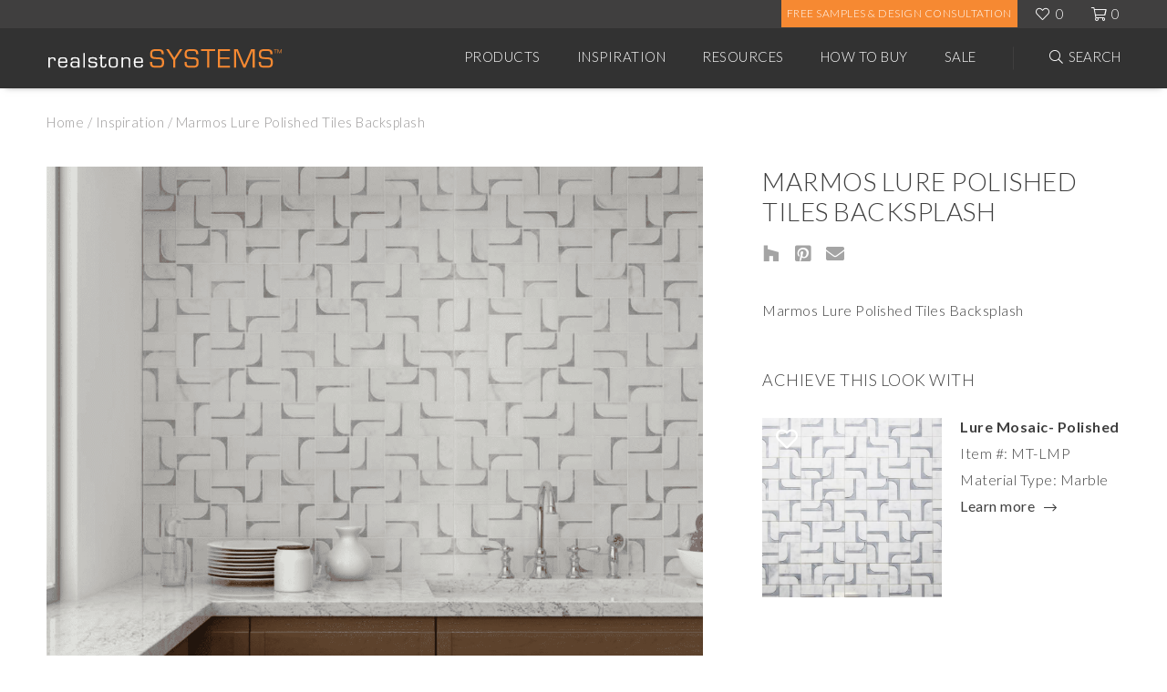

--- FILE ---
content_type: text/html; charset=UTF-8
request_url: https://www.realstonesystems.com/inspirations/marmots-lure-polished-tiles-backsplash/
body_size: 35824
content:
<!DOCTYPE html>
<html lang="en-US">
	<head>
		<title>Marmos Lure Polished Tiles Backsplash - Realstone Systems</title>
		<meta charset="UTF-8" />
		<link rel="profile" href="http://gmpg.org/xfn/11" />
		<meta name="viewport" content="width=device-width, user-scalable=0, initial-scale=1.0" />
		<link rel="pingback" href="https://www.realstonesystems.com/xmlrpc.php" />
		<link rel="alternate" type="application/rss+xml" title="Realstone Systems" href="https://www.realstonesystems.com/feed/" />
		<link rel="alternate" type="application/atom+xml" title="Realstone Systems" href="https://www.realstonesystems.com/feed/atom/" />
		<!-- Favicons -->
		<link rel="apple-touch-icon" sizes="180x180" href="https://www.realstonesystems.com/wp-content/themes/realstone-theme/assets/favicons/apple-touch-icon.png">
		<link rel="icon" type="image/png" sizes="32x32" href="https://www.realstonesystems.com/wp-content/themes/realstone-theme/assets/favicons/favicon-32x32.png">
		<link rel="icon" type="image/png" sizes="16x16" href="https://www.realstonesystems.com/wp-content/themes/realstone-theme/assets/favicons/favicon-16x16.png">
		<link rel="manifest" href="https://www.realstonesystems.com/wp-content/themes/realstone-theme/assets/favicons/site.webmanifest">
		<link rel="mask-icon" href="https://www.realstonesystems.com/wp-content/themes/realstone-theme/assets/favicons/safari-pinned-tab.svg" color="#5bbad5">
		<meta name="msapplication-TileColor" content="#da532c">
		<meta name="theme-color" content="#ffffff">
		<meta name="google-site-verification" content="mOYb9dTdHV9lpQ0FFGzXvW9T-aWH61cNlq9JHL9l9fc" />
		<meta name="facebook-domain-verification" content="tztx9b34ywhp78m20w0frw18uh1bph" />
		<script type="text/javascript" src="https://cdn.roomvo.com/static/scripts/b2b/realstonesystems.js" async></script>
	
	
		<meta name='robots' content='index, follow, max-image-preview:large, max-snippet:-1, max-video-preview:-1' />

<!-- Google Tag Manager for WordPress by gtm4wp.com -->
<script data-cfasync="false" data-pagespeed-no-defer>
	var gtm4wp_datalayer_name = "dataLayer";
	var dataLayer = dataLayer || [];
	const gtm4wp_use_sku_instead = 1;
	const gtm4wp_currency = 'USD';
	const gtm4wp_product_per_impression = 0;
	const gtm4wp_clear_ecommerce = false;
	const gtm4wp_datalayer_max_timeout = 2000;
</script>
<!-- End Google Tag Manager for WordPress by gtm4wp.com -->
	<!-- This site is optimized with the Yoast SEO plugin v26.7 - https://yoast.com/wordpress/plugins/seo/ -->
	<link rel="canonical" href="https://www.realstonesystems.com/inspirations/marmots-lure-polished-tiles-backsplash/" />
	<meta property="og:locale" content="en_US" />
	<meta property="og:type" content="article" />
	<meta property="og:title" content="Marmos Lure Polished Tiles Backsplash - Realstone Systems" />
	<meta property="og:description" content="Marmos Lure Polished Tiles Backsplash" />
	<meta property="og:url" content="https://www.realstonesystems.com/inspirations/marmots-lure-polished-tiles-backsplash/" />
	<meta property="og:site_name" content="Realstone Systems" />
	<meta property="article:publisher" content="https://www.facebook.com/RealstoneSystems/" />
	<meta property="article:modified_time" content="2022-04-15T17:49:00+00:00" />
	<meta property="og:image" content="https://www.realstonesystems.com/wp-content/uploads/2022/03/A1176E01-6DB7-4354-85B0-258A177A97C3.jpg" />
	<meta property="og:image:width" content="2400" />
	<meta property="og:image:height" content="2400" />
	<meta property="og:image:type" content="image/jpeg" />
	<meta name="twitter:card" content="summary_large_image" />
	<meta name="twitter:site" content="@realstonellc" />
	<meta name="twitter:label1" content="Est. reading time" />
	<meta name="twitter:data1" content="1 minute" />
	<script type="application/ld+json" class="yoast-schema-graph">{"@context":"https://schema.org","@graph":[{"@type":"WebPage","@id":"https://www.realstonesystems.com/inspirations/marmots-lure-polished-tiles-backsplash/","url":"https://www.realstonesystems.com/inspirations/marmots-lure-polished-tiles-backsplash/","name":"Marmos Lure Polished Tiles Backsplash - Realstone Systems","isPartOf":{"@id":"https://www.realstonesystems.com/#website"},"primaryImageOfPage":{"@id":"https://www.realstonesystems.com/inspirations/marmots-lure-polished-tiles-backsplash/#primaryimage"},"image":{"@id":"https://www.realstonesystems.com/inspirations/marmots-lure-polished-tiles-backsplash/#primaryimage"},"thumbnailUrl":"https://www.realstonesystems.com/wp-content/uploads/2022/03/A1176E01-6DB7-4354-85B0-258A177A97C3.jpg","datePublished":"2022-03-28T18:48:35+00:00","dateModified":"2022-04-15T17:49:00+00:00","breadcrumb":{"@id":"https://www.realstonesystems.com/inspirations/marmots-lure-polished-tiles-backsplash/#breadcrumb"},"inLanguage":"en-US","potentialAction":[{"@type":"ReadAction","target":["https://www.realstonesystems.com/inspirations/marmots-lure-polished-tiles-backsplash/"]}]},{"@type":"ImageObject","inLanguage":"en-US","@id":"https://www.realstonesystems.com/inspirations/marmots-lure-polished-tiles-backsplash/#primaryimage","url":"https://www.realstonesystems.com/wp-content/uploads/2022/03/A1176E01-6DB7-4354-85B0-258A177A97C3.jpg","contentUrl":"https://www.realstonesystems.com/wp-content/uploads/2022/03/A1176E01-6DB7-4354-85B0-258A177A97C3.jpg","width":2400,"height":2400},{"@type":"BreadcrumbList","@id":"https://www.realstonesystems.com/inspirations/marmots-lure-polished-tiles-backsplash/#breadcrumb","itemListElement":[{"@type":"ListItem","position":1,"name":"Home","item":"https://www.realstonesystems.com/"},{"@type":"ListItem","position":2,"name":"Inspiration","item":"https://www.realstonesystems.com/inspirations/"},{"@type":"ListItem","position":3,"name":"Marmos Lure Polished Tiles Backsplash"}]},{"@type":"WebSite","@id":"https://www.realstonesystems.com/#website","url":"https://www.realstonesystems.com/","name":"Realstone Systems","description":"Inspiring. Timeless. Enduring.","potentialAction":[{"@type":"SearchAction","target":{"@type":"EntryPoint","urlTemplate":"https://www.realstonesystems.com/?s={search_term_string}"},"query-input":{"@type":"PropertyValueSpecification","valueRequired":true,"valueName":"search_term_string"}}],"inLanguage":"en-US"}]}</script>
	<!-- / Yoast SEO plugin. -->


<link rel='dns-prefetch' href='//www.googletagmanager.com' />
<link rel='dns-prefetch' href='//ajax.googleapis.com' />
<link rel='dns-prefetch' href='//fonts.googleapis.com' />
<link rel="alternate" title="oEmbed (JSON)" type="application/json+oembed" href="https://www.realstonesystems.com/wp-json/oembed/1.0/embed?url=https%3A%2F%2Fwww.realstonesystems.com%2Finspirations%2Fmarmots-lure-polished-tiles-backsplash%2F" />
<link rel="alternate" title="oEmbed (XML)" type="text/xml+oembed" href="https://www.realstonesystems.com/wp-json/oembed/1.0/embed?url=https%3A%2F%2Fwww.realstonesystems.com%2Finspirations%2Fmarmots-lure-polished-tiles-backsplash%2F&#038;format=xml" />
<style id='wp-img-auto-sizes-contain-inline-css' type='text/css'>
img:is([sizes=auto i],[sizes^="auto," i]){contain-intrinsic-size:3000px 1500px}
/*# sourceURL=wp-img-auto-sizes-contain-inline-css */
</style>
<style id='wp-emoji-styles-inline-css' type='text/css'>

	img.wp-smiley, img.emoji {
		display: inline !important;
		border: none !important;
		box-shadow: none !important;
		height: 1em !important;
		width: 1em !important;
		margin: 0 0.07em !important;
		vertical-align: -0.1em !important;
		background: none !important;
		padding: 0 !important;
	}
/*# sourceURL=wp-emoji-styles-inline-css */
</style>
<style id='wp-block-library-inline-css' type='text/css'>
:root{--wp-block-synced-color:#7a00df;--wp-block-synced-color--rgb:122,0,223;--wp-bound-block-color:var(--wp-block-synced-color);--wp-editor-canvas-background:#ddd;--wp-admin-theme-color:#007cba;--wp-admin-theme-color--rgb:0,124,186;--wp-admin-theme-color-darker-10:#006ba1;--wp-admin-theme-color-darker-10--rgb:0,107,160.5;--wp-admin-theme-color-darker-20:#005a87;--wp-admin-theme-color-darker-20--rgb:0,90,135;--wp-admin-border-width-focus:2px}@media (min-resolution:192dpi){:root{--wp-admin-border-width-focus:1.5px}}.wp-element-button{cursor:pointer}:root .has-very-light-gray-background-color{background-color:#eee}:root .has-very-dark-gray-background-color{background-color:#313131}:root .has-very-light-gray-color{color:#eee}:root .has-very-dark-gray-color{color:#313131}:root .has-vivid-green-cyan-to-vivid-cyan-blue-gradient-background{background:linear-gradient(135deg,#00d084,#0693e3)}:root .has-purple-crush-gradient-background{background:linear-gradient(135deg,#34e2e4,#4721fb 50%,#ab1dfe)}:root .has-hazy-dawn-gradient-background{background:linear-gradient(135deg,#faaca8,#dad0ec)}:root .has-subdued-olive-gradient-background{background:linear-gradient(135deg,#fafae1,#67a671)}:root .has-atomic-cream-gradient-background{background:linear-gradient(135deg,#fdd79a,#004a59)}:root .has-nightshade-gradient-background{background:linear-gradient(135deg,#330968,#31cdcf)}:root .has-midnight-gradient-background{background:linear-gradient(135deg,#020381,#2874fc)}:root{--wp--preset--font-size--normal:16px;--wp--preset--font-size--huge:42px}.has-regular-font-size{font-size:1em}.has-larger-font-size{font-size:2.625em}.has-normal-font-size{font-size:var(--wp--preset--font-size--normal)}.has-huge-font-size{font-size:var(--wp--preset--font-size--huge)}.has-text-align-center{text-align:center}.has-text-align-left{text-align:left}.has-text-align-right{text-align:right}.has-fit-text{white-space:nowrap!important}#end-resizable-editor-section{display:none}.aligncenter{clear:both}.items-justified-left{justify-content:flex-start}.items-justified-center{justify-content:center}.items-justified-right{justify-content:flex-end}.items-justified-space-between{justify-content:space-between}.screen-reader-text{border:0;clip-path:inset(50%);height:1px;margin:-1px;overflow:hidden;padding:0;position:absolute;width:1px;word-wrap:normal!important}.screen-reader-text:focus{background-color:#ddd;clip-path:none;color:#444;display:block;font-size:1em;height:auto;left:5px;line-height:normal;padding:15px 23px 14px;text-decoration:none;top:5px;width:auto;z-index:100000}html :where(.has-border-color){border-style:solid}html :where([style*=border-top-color]){border-top-style:solid}html :where([style*=border-right-color]){border-right-style:solid}html :where([style*=border-bottom-color]){border-bottom-style:solid}html :where([style*=border-left-color]){border-left-style:solid}html :where([style*=border-width]){border-style:solid}html :where([style*=border-top-width]){border-top-style:solid}html :where([style*=border-right-width]){border-right-style:solid}html :where([style*=border-bottom-width]){border-bottom-style:solid}html :where([style*=border-left-width]){border-left-style:solid}html :where(img[class*=wp-image-]){height:auto;max-width:100%}:where(figure){margin:0 0 1em}html :where(.is-position-sticky){--wp-admin--admin-bar--position-offset:var(--wp-admin--admin-bar--height,0px)}@media screen and (max-width:600px){html :where(.is-position-sticky){--wp-admin--admin-bar--position-offset:0px}}

/*# sourceURL=wp-block-library-inline-css */
</style><link rel='stylesheet' id='wc-blocks-style-css' href='https://www.realstonesystems.com/wp-content/plugins/woocommerce/assets/client/blocks/wc-blocks.css?ver=wc-10.4.3' type='text/css' media='all' />
<style id='global-styles-inline-css' type='text/css'>
:root{--wp--preset--aspect-ratio--square: 1;--wp--preset--aspect-ratio--4-3: 4/3;--wp--preset--aspect-ratio--3-4: 3/4;--wp--preset--aspect-ratio--3-2: 3/2;--wp--preset--aspect-ratio--2-3: 2/3;--wp--preset--aspect-ratio--16-9: 16/9;--wp--preset--aspect-ratio--9-16: 9/16;--wp--preset--color--black: #000000;--wp--preset--color--cyan-bluish-gray: #abb8c3;--wp--preset--color--white: #ffffff;--wp--preset--color--pale-pink: #f78da7;--wp--preset--color--vivid-red: #cf2e2e;--wp--preset--color--luminous-vivid-orange: #ff6900;--wp--preset--color--luminous-vivid-amber: #fcb900;--wp--preset--color--light-green-cyan: #7bdcb5;--wp--preset--color--vivid-green-cyan: #00d084;--wp--preset--color--pale-cyan-blue: #8ed1fc;--wp--preset--color--vivid-cyan-blue: #0693e3;--wp--preset--color--vivid-purple: #9b51e0;--wp--preset--gradient--vivid-cyan-blue-to-vivid-purple: linear-gradient(135deg,rgb(6,147,227) 0%,rgb(155,81,224) 100%);--wp--preset--gradient--light-green-cyan-to-vivid-green-cyan: linear-gradient(135deg,rgb(122,220,180) 0%,rgb(0,208,130) 100%);--wp--preset--gradient--luminous-vivid-amber-to-luminous-vivid-orange: linear-gradient(135deg,rgb(252,185,0) 0%,rgb(255,105,0) 100%);--wp--preset--gradient--luminous-vivid-orange-to-vivid-red: linear-gradient(135deg,rgb(255,105,0) 0%,rgb(207,46,46) 100%);--wp--preset--gradient--very-light-gray-to-cyan-bluish-gray: linear-gradient(135deg,rgb(238,238,238) 0%,rgb(169,184,195) 100%);--wp--preset--gradient--cool-to-warm-spectrum: linear-gradient(135deg,rgb(74,234,220) 0%,rgb(151,120,209) 20%,rgb(207,42,186) 40%,rgb(238,44,130) 60%,rgb(251,105,98) 80%,rgb(254,248,76) 100%);--wp--preset--gradient--blush-light-purple: linear-gradient(135deg,rgb(255,206,236) 0%,rgb(152,150,240) 100%);--wp--preset--gradient--blush-bordeaux: linear-gradient(135deg,rgb(254,205,165) 0%,rgb(254,45,45) 50%,rgb(107,0,62) 100%);--wp--preset--gradient--luminous-dusk: linear-gradient(135deg,rgb(255,203,112) 0%,rgb(199,81,192) 50%,rgb(65,88,208) 100%);--wp--preset--gradient--pale-ocean: linear-gradient(135deg,rgb(255,245,203) 0%,rgb(182,227,212) 50%,rgb(51,167,181) 100%);--wp--preset--gradient--electric-grass: linear-gradient(135deg,rgb(202,248,128) 0%,rgb(113,206,126) 100%);--wp--preset--gradient--midnight: linear-gradient(135deg,rgb(2,3,129) 0%,rgb(40,116,252) 100%);--wp--preset--font-size--small: 13px;--wp--preset--font-size--medium: 20px;--wp--preset--font-size--large: 36px;--wp--preset--font-size--x-large: 42px;--wp--preset--spacing--20: 0.44rem;--wp--preset--spacing--30: 0.67rem;--wp--preset--spacing--40: 1rem;--wp--preset--spacing--50: 1.5rem;--wp--preset--spacing--60: 2.25rem;--wp--preset--spacing--70: 3.38rem;--wp--preset--spacing--80: 5.06rem;--wp--preset--shadow--natural: 6px 6px 9px rgba(0, 0, 0, 0.2);--wp--preset--shadow--deep: 12px 12px 50px rgba(0, 0, 0, 0.4);--wp--preset--shadow--sharp: 6px 6px 0px rgba(0, 0, 0, 0.2);--wp--preset--shadow--outlined: 6px 6px 0px -3px rgb(255, 255, 255), 6px 6px rgb(0, 0, 0);--wp--preset--shadow--crisp: 6px 6px 0px rgb(0, 0, 0);}:where(.is-layout-flex){gap: 0.5em;}:where(.is-layout-grid){gap: 0.5em;}body .is-layout-flex{display: flex;}.is-layout-flex{flex-wrap: wrap;align-items: center;}.is-layout-flex > :is(*, div){margin: 0;}body .is-layout-grid{display: grid;}.is-layout-grid > :is(*, div){margin: 0;}:where(.wp-block-columns.is-layout-flex){gap: 2em;}:where(.wp-block-columns.is-layout-grid){gap: 2em;}:where(.wp-block-post-template.is-layout-flex){gap: 1.25em;}:where(.wp-block-post-template.is-layout-grid){gap: 1.25em;}.has-black-color{color: var(--wp--preset--color--black) !important;}.has-cyan-bluish-gray-color{color: var(--wp--preset--color--cyan-bluish-gray) !important;}.has-white-color{color: var(--wp--preset--color--white) !important;}.has-pale-pink-color{color: var(--wp--preset--color--pale-pink) !important;}.has-vivid-red-color{color: var(--wp--preset--color--vivid-red) !important;}.has-luminous-vivid-orange-color{color: var(--wp--preset--color--luminous-vivid-orange) !important;}.has-luminous-vivid-amber-color{color: var(--wp--preset--color--luminous-vivid-amber) !important;}.has-light-green-cyan-color{color: var(--wp--preset--color--light-green-cyan) !important;}.has-vivid-green-cyan-color{color: var(--wp--preset--color--vivid-green-cyan) !important;}.has-pale-cyan-blue-color{color: var(--wp--preset--color--pale-cyan-blue) !important;}.has-vivid-cyan-blue-color{color: var(--wp--preset--color--vivid-cyan-blue) !important;}.has-vivid-purple-color{color: var(--wp--preset--color--vivid-purple) !important;}.has-black-background-color{background-color: var(--wp--preset--color--black) !important;}.has-cyan-bluish-gray-background-color{background-color: var(--wp--preset--color--cyan-bluish-gray) !important;}.has-white-background-color{background-color: var(--wp--preset--color--white) !important;}.has-pale-pink-background-color{background-color: var(--wp--preset--color--pale-pink) !important;}.has-vivid-red-background-color{background-color: var(--wp--preset--color--vivid-red) !important;}.has-luminous-vivid-orange-background-color{background-color: var(--wp--preset--color--luminous-vivid-orange) !important;}.has-luminous-vivid-amber-background-color{background-color: var(--wp--preset--color--luminous-vivid-amber) !important;}.has-light-green-cyan-background-color{background-color: var(--wp--preset--color--light-green-cyan) !important;}.has-vivid-green-cyan-background-color{background-color: var(--wp--preset--color--vivid-green-cyan) !important;}.has-pale-cyan-blue-background-color{background-color: var(--wp--preset--color--pale-cyan-blue) !important;}.has-vivid-cyan-blue-background-color{background-color: var(--wp--preset--color--vivid-cyan-blue) !important;}.has-vivid-purple-background-color{background-color: var(--wp--preset--color--vivid-purple) !important;}.has-black-border-color{border-color: var(--wp--preset--color--black) !important;}.has-cyan-bluish-gray-border-color{border-color: var(--wp--preset--color--cyan-bluish-gray) !important;}.has-white-border-color{border-color: var(--wp--preset--color--white) !important;}.has-pale-pink-border-color{border-color: var(--wp--preset--color--pale-pink) !important;}.has-vivid-red-border-color{border-color: var(--wp--preset--color--vivid-red) !important;}.has-luminous-vivid-orange-border-color{border-color: var(--wp--preset--color--luminous-vivid-orange) !important;}.has-luminous-vivid-amber-border-color{border-color: var(--wp--preset--color--luminous-vivid-amber) !important;}.has-light-green-cyan-border-color{border-color: var(--wp--preset--color--light-green-cyan) !important;}.has-vivid-green-cyan-border-color{border-color: var(--wp--preset--color--vivid-green-cyan) !important;}.has-pale-cyan-blue-border-color{border-color: var(--wp--preset--color--pale-cyan-blue) !important;}.has-vivid-cyan-blue-border-color{border-color: var(--wp--preset--color--vivid-cyan-blue) !important;}.has-vivid-purple-border-color{border-color: var(--wp--preset--color--vivid-purple) !important;}.has-vivid-cyan-blue-to-vivid-purple-gradient-background{background: var(--wp--preset--gradient--vivid-cyan-blue-to-vivid-purple) !important;}.has-light-green-cyan-to-vivid-green-cyan-gradient-background{background: var(--wp--preset--gradient--light-green-cyan-to-vivid-green-cyan) !important;}.has-luminous-vivid-amber-to-luminous-vivid-orange-gradient-background{background: var(--wp--preset--gradient--luminous-vivid-amber-to-luminous-vivid-orange) !important;}.has-luminous-vivid-orange-to-vivid-red-gradient-background{background: var(--wp--preset--gradient--luminous-vivid-orange-to-vivid-red) !important;}.has-very-light-gray-to-cyan-bluish-gray-gradient-background{background: var(--wp--preset--gradient--very-light-gray-to-cyan-bluish-gray) !important;}.has-cool-to-warm-spectrum-gradient-background{background: var(--wp--preset--gradient--cool-to-warm-spectrum) !important;}.has-blush-light-purple-gradient-background{background: var(--wp--preset--gradient--blush-light-purple) !important;}.has-blush-bordeaux-gradient-background{background: var(--wp--preset--gradient--blush-bordeaux) !important;}.has-luminous-dusk-gradient-background{background: var(--wp--preset--gradient--luminous-dusk) !important;}.has-pale-ocean-gradient-background{background: var(--wp--preset--gradient--pale-ocean) !important;}.has-electric-grass-gradient-background{background: var(--wp--preset--gradient--electric-grass) !important;}.has-midnight-gradient-background{background: var(--wp--preset--gradient--midnight) !important;}.has-small-font-size{font-size: var(--wp--preset--font-size--small) !important;}.has-medium-font-size{font-size: var(--wp--preset--font-size--medium) !important;}.has-large-font-size{font-size: var(--wp--preset--font-size--large) !important;}.has-x-large-font-size{font-size: var(--wp--preset--font-size--x-large) !important;}
/*# sourceURL=global-styles-inline-css */
</style>

<style id='classic-theme-styles-inline-css' type='text/css'>
/*! This file is auto-generated */
.wp-block-button__link{color:#fff;background-color:#32373c;border-radius:9999px;box-shadow:none;text-decoration:none;padding:calc(.667em + 2px) calc(1.333em + 2px);font-size:1.125em}.wp-block-file__button{background:#32373c;color:#fff;text-decoration:none}
/*# sourceURL=/wp-includes/css/classic-themes.min.css */
</style>
<style id='woocommerce-inline-inline-css' type='text/css'>
.woocommerce form .form-row .required { visibility: visible; }
/*# sourceURL=woocommerce-inline-inline-css */
</style>
<link rel='stylesheet' id='gateway-css' href='https://www.realstonesystems.com/wp-content/plugins/woocommerce-paypal-payments/modules/ppcp-button/assets/css/gateway.css?ver=3.3.2' type='text/css' media='all' />
<link rel='stylesheet' id='theme-global-css' href='https://www.realstonesystems.com/wp-content/themes/realstone-theme/assets/css/style.css?ver=1740499642' type='text/css' media='all' />
<link rel='stylesheet' id='google-fonts-lato-css' href='//fonts.googleapis.com/css?family=Lato%3A300%2C400%2C700&#038;ver=6.9' type='text/css' media='all' />
<link rel='stylesheet' id='slick-css-css' href='https://www.realstonesystems.com/wp-content/themes/realstone-theme/assets/js/dist/slick/slick.css?ver=6.9' type='text/css' media='all' />
<script type="text/javascript" id="woocommerce-google-analytics-integration-gtag-js-after">
/* <![CDATA[ */
/* Google Analytics for WooCommerce (gtag.js) */
					window.dataLayer = window.dataLayer || [];
					function gtag(){dataLayer.push(arguments);}
					// Set up default consent state.
					for ( const mode of [{"analytics_storage":"denied","ad_storage":"denied","ad_user_data":"denied","ad_personalization":"denied","region":["AT","BE","BG","HR","CY","CZ","DK","EE","FI","FR","DE","GR","HU","IS","IE","IT","LV","LI","LT","LU","MT","NL","NO","PL","PT","RO","SK","SI","ES","SE","GB","CH"]}] || [] ) {
						gtag( "consent", "default", { "wait_for_update": 500, ...mode } );
					}
					gtag("js", new Date());
					gtag("set", "developer_id.dOGY3NW", true);
					gtag("config", "G-B43D95P4YD", {"track_404":true,"allow_google_signals":true,"logged_in":false,"linker":{"domains":[],"allow_incoming":false},"custom_map":{"dimension1":"logged_in"}});
//# sourceURL=woocommerce-google-analytics-integration-gtag-js-after
/* ]]> */
</script>
<script type="text/javascript" src="//ajax.googleapis.com/ajax/libs/jquery/3.4.1/jquery.min.js?ver=3.4.1" id="jquery-js"></script>
<script type="text/javascript" src="https://www.realstonesystems.com/wp-content/plugins/woocommerce/assets/js/jquery-blockui/jquery.blockUI.min.js?ver=2.7.0-wc.10.4.3" id="wc-jquery-blockui-js" defer="defer" data-wp-strategy="defer"></script>
<script type="text/javascript" id="wc-add-to-cart-js-extra">
/* <![CDATA[ */
var wc_add_to_cart_params = {"ajax_url":"/wp-admin/admin-ajax.php","wc_ajax_url":"/?wc-ajax=%%endpoint%%","i18n_view_cart":"View cart","cart_url":"https://www.realstonesystems.com/cart/","is_cart":"","cart_redirect_after_add":"no"};
//# sourceURL=wc-add-to-cart-js-extra
/* ]]> */
</script>
<script type="text/javascript" src="https://www.realstonesystems.com/wp-content/plugins/woocommerce/assets/js/frontend/add-to-cart.min.js?ver=10.4.3" id="wc-add-to-cart-js" defer="defer" data-wp-strategy="defer"></script>
<script type="text/javascript" src="https://www.realstonesystems.com/wp-content/plugins/woocommerce/assets/js/js-cookie/js.cookie.min.js?ver=2.1.4-wc.10.4.3" id="wc-js-cookie-js" defer="defer" data-wp-strategy="defer"></script>
<script type="text/javascript" id="woocommerce-js-extra">
/* <![CDATA[ */
var woocommerce_params = {"ajax_url":"/wp-admin/admin-ajax.php","wc_ajax_url":"/?wc-ajax=%%endpoint%%","i18n_password_show":"Show password","i18n_password_hide":"Hide password"};
//# sourceURL=woocommerce-js-extra
/* ]]> */
</script>
<script type="text/javascript" src="https://www.realstonesystems.com/wp-content/plugins/woocommerce/assets/js/frontend/woocommerce.min.js?ver=10.4.3" id="woocommerce-js" defer="defer" data-wp-strategy="defer"></script>
<script type="text/javascript" id="WCPAY_ASSETS-js-extra">
/* <![CDATA[ */
var wcpayAssets = {"url":"https://www.realstonesystems.com/wp-content/plugins/woocommerce-payments/dist/"};
//# sourceURL=WCPAY_ASSETS-js-extra
/* ]]> */
</script>
<script type="text/javascript" src="https://www.realstonesystems.com/wp-content/themes/realstone-theme/assets/js/dist/frameworks.js?ver=1701291842" id="theme-frameworks-js"></script>
<script type="text/javascript" src="https://www.realstonesystems.com/wp-content/themes/realstone-theme/assets/js/dist/webapp.js?ver=1738260484" id="theme-webapp-js"></script>
<link rel="https://api.w.org/" href="https://www.realstonesystems.com/wp-json/" /><link rel="EditURI" type="application/rsd+xml" title="RSD" href="https://www.realstonesystems.com/xmlrpc.php?rsd" />
<meta name="generator" content="WordPress 6.9" />
<meta name="generator" content="WooCommerce 10.4.3" />
<link rel='shortlink' href='https://www.realstonesystems.com/?p=22113' />
<style>.post-thumbnail img[src$='.svg'] { width: 100%; height: auto; }</style>
<!-- Google Tag Manager for WordPress by gtm4wp.com -->
<!-- GTM Container placement set to footer -->
<script data-cfasync="false" data-pagespeed-no-defer type="text/javascript">
	var dataLayer_content = {"pagePostType":"rs-inspiration","pagePostType2":"single-rs-inspiration","pagePostAuthor":"Conor Quarton","cartContent":{"totals":{"applied_coupons":[],"discount_total":0,"subtotal":0,"total":0},"items":[]}};
	dataLayer.push( dataLayer_content );
</script>
<script data-cfasync="false" data-pagespeed-no-defer type="text/javascript">
(function(w,d,s,l,i){w[l]=w[l]||[];w[l].push({'gtm.start':
new Date().getTime(),event:'gtm.js'});var f=d.getElementsByTagName(s)[0],
j=d.createElement(s),dl=l!='dataLayer'?'&l='+l:'';j.async=true;j.src=
'//www.googletagmanager.com/gtm.js?id='+i+dl;f.parentNode.insertBefore(j,f);
})(window,document,'script','dataLayer','GTM-NVSW9FJ');
</script>
<!-- End Google Tag Manager for WordPress by gtm4wp.com -->	<noscript><style>.woocommerce-product-gallery{ opacity: 1 !important; }</style></noscript>
		
	</head>
	
	<body class="wp-singular rs-inspiration-template-default single single-rs-inspiration postid-22113 wp-theme-realstone-theme theme-realstone-theme woocommerce-no-js">
<header class="header" id="js-HeaderSticky">
	<div class="header__top">
		<div class="container">
			<ul class="header__top-actions">
				<!--<li class="header_orange header__topltgreybtn">
					<a class="header__top-link btn btn--v3 orange" href="/become-a-dealer/" target="_blank">Become A Partner</a>
				</li>
				<li class="header_orange header__topgreybtn">
					<a class="header__top-link btn btn--v3 orange" href="https://form.jotform.com/realstonemarketing/job-registration-form" target="_blank">Register Your Project</a>
				</li>-->
				<li class="header_orange">
					<a class="header__top-link btn btn--v2 orange" href="https://www.realstonesystems.com/free-samples-and-shipping/" >Free Samples & Design Consultation</a>
				</li>
				<li class="header__top-item">
					<a class="header__top-link header__top-link--favorite icon-fal" href="https://www.realstonesystems.com/favorites/" target="_self"><span class="js-FavoriteCount">0</span></a>
				</li>
				<li class="header__top-item">
					<a class="header__top-link header__top-link--shop js-cartItemQuantity icon-fal" href="https://www.realstonesystems.com/cart/"><span>0</span></a>
				</li>
			</ul>
		</div>
	</div>
	<div class="header__bottom">
		<div class="container">
			<div class="header__bottom-content">
				<!-- mobile search and menu -->
				<div class="header__bottom-mobile">
					<button class="header__bottom-mobile-btn js-OpenMenu" type="button">
						<span class="hamburger"></span>
					</button>
					<button class="header__bottom-mobile-btn header__bottom-mobile-btn--search icon-fal js-OpenSearch" type="button"></button>
					
				</div>
				 <!-- company logo + link to the homepage -->
				      			  	<div class="header__logo">
						<a class="header__logo-link" href="https://www.realstonesystems.com">
							<img class="header__logo-file img-bkg img-bkg--contain" src="https://www.realstonesystems.com/wp-content/uploads/2019/11/realstone-logo.svg" alt="realstone systems logo no background lg" title="realstone-logo"/>
						</a>
					</div>
								<!-- mobile favorites and shopping cart -->
				<ul class="header__top-actions header__top-actions--mobile">
					<li class="header__top-item">
						<a class="header__top-link header__top-link--favorite icon-fal" href="https://www.realstonesystems.com/favorites/" target="_self"><span class="js-FavoriteCount">0</span></a>
					</li>
					<li class="header__top-item">
						<a class="header__top-link header__top-link--shop js-cartItemQuantity icon-fal" href="https://www.realstonesystems.com/cart/"><span>0</span></a>
					</li>
				</ul>

				<!-- header menus + mega menus -->
				<ul class="header__menu">
											<li class="header__menu-item">
							<a class="header__menu-link" href="https://www.realstonesystems.com/products/" target="_self">Products</a>
															<!-- this is an products mega menu -->
								<div class="dropdown-menu">
									<div class="container">
																					<ul class="dropdown-menu__list">
																									<li class="dropdown-menu__list-item dropdown-menu__list-item--size1">
														<p class="dropdown-menu__heading">Shop by Category</p>
														<ul class="dropdown-menu__sublist">
																															<li class="dropdown-menu__sublist-item">
																	<a class="dropdown-menu__sublist-link" href="https://www.realstonesystems.com/products/?product_category=449">Full Bed Stone</a>
																</li>
																															<li class="dropdown-menu__sublist-item">
																	<a class="dropdown-menu__sublist-link" href="https://www.realstonesystems.com/products/?product_category=446">Natural Stone Pavers</a>
																</li>
																															<li class="dropdown-menu__sublist-item">
																	<a class="dropdown-menu__sublist-link" href="https://www.realstonesystems.com/products/?product_category=444">Natural Stone Veneer</a>
																</li>
																															<li class="dropdown-menu__sublist-item">
																	<a class="dropdown-menu__sublist-link" href="https://www.realstonesystems.com/products/?product_category=53">Accessories</a>
																</li>
																															<li class="dropdown-menu__sublist-item">
																	<a class="dropdown-menu__sublist-link" href="https://www.realstonesystems.com/products/?product_category=271">Boutique</a>
																</li>
																															<li class="dropdown-menu__sublist-item">
																	<a class="dropdown-menu__sublist-link" href="https://www.realstonesystems.com/products/?product_category=404">Cement Tiles</a>
																</li>
																															<li class="dropdown-menu__sublist-item">
																	<a class="dropdown-menu__sublist-link" href="https://www.realstonesystems.com/products/?product_category=48">Ceramic/Porcelain Tiles</a>
																</li>
																															<li class="dropdown-menu__sublist-item">
																	<a class="dropdown-menu__sublist-link" href="https://www.realstonesystems.com/products/?product_category=278">Custom Products</a>
																</li>
																															<li class="dropdown-menu__sublist-item">
																	<a class="dropdown-menu__sublist-link" href="https://www.realstonesystems.com/products/?product_category=419">Estate Stone</a>
																</li>
																															<li class="dropdown-menu__sublist-item">
																	<a class="dropdown-menu__sublist-link" href="https://www.realstonesystems.com/products/?product_category=389">Faux Stone</a>
																</li>
																															<li class="dropdown-menu__sublist-item">
																	<a class="dropdown-menu__sublist-link" href="https://www.realstonesystems.com/products/?product_category=290">Glass Mosaics</a>
																</li>
																															<li class="dropdown-menu__sublist-item">
																	<a class="dropdown-menu__sublist-link" href="https://www.realstonesystems.com/products/?product_category=434">Hand Made</a>
																</li>
																															<li class="dropdown-menu__sublist-item">
																	<a class="dropdown-menu__sublist-link" href="https://www.realstonesystems.com/products/?product_category=292">Installation &amp; Maintenance</a>
																</li>
																															<li class="dropdown-menu__sublist-item">
																	<a class="dropdown-menu__sublist-link" href="https://www.realstonesystems.com/products/?product_category=97">Large Format Tiles</a>
																</li>
																															<li class="dropdown-menu__sublist-item">
																	<a class="dropdown-menu__sublist-link" href="https://www.realstonesystems.com/products/?product_category=98">Leather</a>
																</li>
																															<li class="dropdown-menu__sublist-item">
																	<a class="dropdown-menu__sublist-link" href="https://www.realstonesystems.com/products/?product_category=50">Mosaics</a>
																</li>
																															<li class="dropdown-menu__sublist-item">
																	<a class="dropdown-menu__sublist-link" href="https://www.realstonesystems.com/products/?product_category=46">Most Popular</a>
																</li>
																															<li class="dropdown-menu__sublist-item">
																	<a class="dropdown-menu__sublist-link" href="https://www.realstonesystems.com/products/?product_category=47">Natural Stone Panels</a>
																</li>
																															<li class="dropdown-menu__sublist-item">
																	<a class="dropdown-menu__sublist-link" href="https://www.realstonesystems.com/products/?product_category=96">Natural Stone Tiles</a>
																</li>
																															<li class="dropdown-menu__sublist-item">
																	<a class="dropdown-menu__sublist-link" href="https://www.realstonesystems.com/products/?product_category=45">New Arrivals</a>
																</li>
																															<li class="dropdown-menu__sublist-item">
																	<a class="dropdown-menu__sublist-link" href="https://www.realstonesystems.com/products/?product_category=354">Outdoor Porcelain Pavers</a>
																</li>
																															<li class="dropdown-menu__sublist-item">
																	<a class="dropdown-menu__sublist-link" href="https://www.realstonesystems.com/products/?product_category=396">Sale</a>
																</li>
																															<li class="dropdown-menu__sublist-item">
																	<a class="dropdown-menu__sublist-link" href="https://www.realstonesystems.com/products/?product_category=428">Sustainable Products</a>
																</li>
																															<li class="dropdown-menu__sublist-item">
																	<a class="dropdown-menu__sublist-link" href="https://www.realstonesystems.com/products/?product_category=52">Tempered Tiles</a>
																</li>
																															<li class="dropdown-menu__sublist-item">
																	<a class="dropdown-menu__sublist-link" href="https://www.realstonesystems.com/products/?product_category=401">Thin Brick</a>
																</li>
																															<li class="dropdown-menu__sublist-item">
																	<a class="dropdown-menu__sublist-link" href="https://www.realstonesystems.com/products/?product_category=51">Wood</a>
																</li>
																													</ul>
													</li>
																																					<li class="dropdown-menu__list-item">
														<p class="dropdown-menu__heading">Shop by Color</p>
														<ul class="dropdown-menu__sublist dropdown-menu__sublist--row">
																															<li class="dropdown-menu__sublist-block">
																	<a class="dropdown-menu__sublist-color" href="https://www.realstonesystems.com/products/?product_color=286">
																																					<div class="dropdown-menu__sublist-media">
																				<img class="dropdown-menu__sublist-image" src="https://www.realstonesystems.com/wp-content/uploads/2021/08/Tempered-Tile-Sapphire-herringbone-Realstone-SQ-150x144.jpg" alt="" title="Tempered Tile Sapphire herringbone Realstone SQ"/>
																			</div>
																																				<p class="dropdown-menu__sublist-title">Blue</p>
																	</a>
																</li>
																															<li class="dropdown-menu__sublist-block">
																	<a class="dropdown-menu__sublist-color" href="https://www.realstonesystems.com/products/?product_color=40">
																																					<div class="dropdown-menu__sublist-media">
																				<img class="dropdown-menu__sublist-image" src="https://www.realstonesystems.com/wp-content/uploads/2019/10/cream-image-150x150.png" alt="" title="cream image"/>
																			</div>
																																				<p class="dropdown-menu__sublist-title">Cream &amp; Warm Tones</p>
																	</a>
																</li>
																															<li class="dropdown-menu__sublist-block">
																	<a class="dropdown-menu__sublist-color" href="https://www.realstonesystems.com/products/?product_color=42">
																																					<div class="dropdown-menu__sublist-media">
																				<img class="dropdown-menu__sublist-image" src="https://www.realstonesystems.com/wp-content/uploads/2019/10/earth-image-150x150.png" alt="" title="earth image"/>
																			</div>
																																				<p class="dropdown-menu__sublist-title">Earth Tones</p>
																	</a>
																</li>
																															<li class="dropdown-menu__sublist-block">
																	<a class="dropdown-menu__sublist-color" href="https://www.realstonesystems.com/products/?product_color=287">
																																					<div class="dropdown-menu__sublist-media">
																				<img class="dropdown-menu__sublist-image" src="https://www.realstonesystems.com/wp-content/uploads/2020/09/Jade_offset-copy-web-150x144.jpg" alt="Detail of Realstone Systems Tempered Jade tile showing textured surface and richly saturated green hues in an offset brick dry lay pattern" title="Jade_offset copy web"/>
																			</div>
																																				<p class="dropdown-menu__sublist-title">Green</p>
																	</a>
																</li>
																															<li class="dropdown-menu__sublist-block">
																	<a class="dropdown-menu__sublist-color" href="https://www.realstonesystems.com/products/?product_color=41">
																																					<div class="dropdown-menu__sublist-media">
																				<img class="dropdown-menu__sublist-image" src="https://www.realstonesystems.com/wp-content/uploads/2021/08/thin_midnight_sky-sq-150x144.jpg" alt="" title="thin_midnight_sky sq"/>
																			</div>
																																				<p class="dropdown-menu__sublist-title">Grey &amp; Black Tones</p>
																	</a>
																</li>
																															<li class="dropdown-menu__sublist-block">
																	<a class="dropdown-menu__sublist-color" href="https://www.realstonesystems.com/products/?product_color=44">
																																					<div class="dropdown-menu__sublist-media">
																				<img class="dropdown-menu__sublist-image" src="https://www.realstonesystems.com/wp-content/uploads/2019/10/metallics-150x150.png" alt="" title="metallics"/>
																			</div>
																																				<p class="dropdown-menu__sublist-title">Metallics</p>
																	</a>
																</li>
																															<li class="dropdown-menu__sublist-block">
																	<a class="dropdown-menu__sublist-color" href="https://www.realstonesystems.com/products/?product_color=221">
																																					<div class="dropdown-menu__sublist-media">
																				<img class="dropdown-menu__sublist-image" src="https://www.realstonesystems.com/wp-content/uploads/2019/12/ruby_herringbone_3_RT-150x150.jpg" alt="" title="ruby_herringbone_3_RT.jpg"/>
																			</div>
																																				<p class="dropdown-menu__sublist-title">Vibrant Colors</p>
																	</a>
																</li>
																															<li class="dropdown-menu__sublist-block">
																	<a class="dropdown-menu__sublist-color" href="https://www.realstonesystems.com/products/?product_color=39">
																																					<div class="dropdown-menu__sublist-media">
																				<img class="dropdown-menu__sublist-image" src="https://www.realstonesystems.com/wp-content/uploads/2019/10/Classic-Arctic-White-150x150.png" alt="" title="Classic Arctic White"/>
																			</div>
																																				<p class="dropdown-menu__sublist-title">White &amp; Pale Tones</p>
																	</a>
																</li>
																													</ul>
													</li>
																							</ul>
																			</div>
								</div>
													</li>
											<li class="header__menu-item">
							<a class="header__menu-link" href="https://www.realstonesystems.com/inspirations/" target="_self">Inspiration</a>
															<!-- this is an inspiration mega menu -->
								<div class="dropdown-menu">
									<div class="container">
																				<!-- there are two parts to an inspiration mega menu; taxonomy menus and a cta -->
											<ul class="dropdown-menu__list">
												<!-- these are the taxonomy menus -->
																									<!-- the data for each taxonomy menu is programmatically generated
													from the taxonomies for our inspiration cpt -->
													<li class="dropdown-menu__list-item dropdown-menu__list-item--size1">
														<p class="dropdown-menu__heading">By Category</p>
														<ul class="dropdown-menu__sublist">
																															<li class="dropdown-menu__sublist-item">
																	<a class="dropdown-menu__sublist-link" href="https://www.realstonesystems.com/inspirations/?inspiration_category=18">Natural Stone Panels</a>
																</li>
																															<li class="dropdown-menu__sublist-item">
																	<a class="dropdown-menu__sublist-link" href="https://www.realstonesystems.com/inspirations/?inspiration_category=93">Natural Stone Tiles</a>
																</li>
																															<li class="dropdown-menu__sublist-item">
																	<a class="dropdown-menu__sublist-link" href="https://www.realstonesystems.com/inspirations/?inspiration_category=23">Tempered Tiles</a>
																</li>
																															<li class="dropdown-menu__sublist-item">
																	<a class="dropdown-menu__sublist-link" href="https://www.realstonesystems.com/inspirations/?inspiration_category=19">Ceramic/Porcelain Tiles</a>
																</li>
																															<li class="dropdown-menu__sublist-item">
																	<a class="dropdown-menu__sublist-link" href="https://www.realstonesystems.com/inspirations/?inspiration_category=24">Accessories</a>
																</li>
																															<li class="dropdown-menu__sublist-item">
																	<a class="dropdown-menu__sublist-link" href="https://www.realstonesystems.com/inspirations/?inspiration_category=16">New Arrivals</a>
																</li>
																															<li class="dropdown-menu__sublist-item">
																	<a class="dropdown-menu__sublist-link" href="https://www.realstonesystems.com/inspirations/?inspiration_category=17">Most Popular</a>
																</li>
																															<li class="dropdown-menu__sublist-item">
																	<a class="dropdown-menu__sublist-link" href="https://www.realstonesystems.com/inspirations/?inspiration_category=21">Mosaics</a>
																</li>
																															<li class="dropdown-menu__sublist-item">
																	<a class="dropdown-menu__sublist-link" href="https://www.realstonesystems.com/inspirations/?inspiration_category=22">Wood</a>
																</li>
																															<li class="dropdown-menu__sublist-item">
																	<a class="dropdown-menu__sublist-link" href="https://www.realstonesystems.com/inspirations/?inspiration_category=95">Leather</a>
																</li>
																															<li class="dropdown-menu__sublist-item">
																	<a class="dropdown-menu__sublist-link" href="https://www.realstonesystems.com/inspirations/?inspiration_category=266">Hive Tiles</a>
																</li>
																															<li class="dropdown-menu__sublist-item">
																	<a class="dropdown-menu__sublist-link" href="https://www.realstonesystems.com/inspirations/?inspiration_category=299">Glass Mosaics</a>
																</li>
																															<li class="dropdown-menu__sublist-item">
																	<a class="dropdown-menu__sublist-link" href="https://www.realstonesystems.com/inspirations/?inspiration_category=94">Large Format Tiles</a>
																</li>
																															<li class="dropdown-menu__sublist-item">
																	<a class="dropdown-menu__sublist-link" href="https://www.realstonesystems.com/inspirations/?inspiration_category=403">Faux stone</a>
																</li>
																													</ul>
													</li>
																									<!-- the data for each taxonomy menu is programmatically generated
													from the taxonomies for our inspiration cpt -->
													<li class="dropdown-menu__list-item dropdown-menu__list-item--size1">
														<p class="dropdown-menu__heading">By Project Type</p>
														<ul class="dropdown-menu__sublist">
																															<li class="dropdown-menu__sublist-item">
																	<a class="dropdown-menu__sublist-link" href="https://www.realstonesystems.com/inspirations/?inspiration_project_type=425">Big Brands Projects</a>
																</li>
																															<li class="dropdown-menu__sublist-item">
																	<a class="dropdown-menu__sublist-link" href="https://www.realstonesystems.com/inspirations/?inspiration_project_type=31">Fireplaces</a>
																</li>
																															<li class="dropdown-menu__sublist-item">
																	<a class="dropdown-menu__sublist-link" href="https://www.realstonesystems.com/inspirations/?inspiration_project_type=25">Kitchen</a>
																</li>
																															<li class="dropdown-menu__sublist-item">
																	<a class="dropdown-menu__sublist-link" href="https://www.realstonesystems.com/inspirations/?inspiration_project_type=384">Bedroom</a>
																</li>
																															<li class="dropdown-menu__sublist-item">
																	<a class="dropdown-menu__sublist-link" href="https://www.realstonesystems.com/inspirations/?inspiration_project_type=26">Bathroom</a>
																</li>
																															<li class="dropdown-menu__sublist-item">
																	<a class="dropdown-menu__sublist-link" href="https://www.realstonesystems.com/inspirations/?inspiration_project_type=269">Flooring</a>
																</li>
																															<li class="dropdown-menu__sublist-item">
																	<a class="dropdown-menu__sublist-link" href="https://www.realstonesystems.com/inspirations/?inspiration_project_type=28">Exterior</a>
																</li>
																															<li class="dropdown-menu__sublist-item">
																	<a class="dropdown-menu__sublist-link" href="https://www.realstonesystems.com/inspirations/?inspiration_project_type=270">Wine Room/Bar</a>
																</li>
																															<li class="dropdown-menu__sublist-item">
																	<a class="dropdown-menu__sublist-link" href="https://www.realstonesystems.com/inspirations/?inspiration_project_type=295">Hardscape</a>
																</li>
																															<li class="dropdown-menu__sublist-item">
																	<a class="dropdown-menu__sublist-link" href="https://www.realstonesystems.com/inspirations/?inspiration_project_type=296">Outdoor Living</a>
																</li>
																															<li class="dropdown-menu__sublist-item">
																	<a class="dropdown-menu__sublist-link" href="https://www.realstonesystems.com/inspirations/?inspiration_project_type=297">Outdoor kitchen</a>
																</li>
																															<li class="dropdown-menu__sublist-item">
																	<a class="dropdown-menu__sublist-link" href="https://www.realstonesystems.com/inspirations/?inspiration_project_type=300">Outdoor Fireplace</a>
																</li>
																															<li class="dropdown-menu__sublist-item">
																	<a class="dropdown-menu__sublist-link" href="https://www.realstonesystems.com/inspirations/?inspiration_project_type=30">Pools</a>
																</li>
																															<li class="dropdown-menu__sublist-item">
																	<a class="dropdown-menu__sublist-link" href="https://www.realstonesystems.com/inspirations/?inspiration_project_type=346">Water Feature</a>
																</li>
																															<li class="dropdown-menu__sublist-item">
																	<a class="dropdown-menu__sublist-link" href="https://www.realstonesystems.com/inspirations/?inspiration_project_type=268">Vertical Installation</a>
																</li>
																															<li class="dropdown-menu__sublist-item">
																	<a class="dropdown-menu__sublist-link" href="https://www.realstonesystems.com/inspirations/?inspiration_project_type=267">Radius</a>
																</li>
																															<li class="dropdown-menu__sublist-item">
																	<a class="dropdown-menu__sublist-link" href="https://www.realstonesystems.com/inspirations/?inspiration_project_type=277">Custom Projects</a>
																</li>
																															<li class="dropdown-menu__sublist-item">
																	<a class="dropdown-menu__sublist-link" href="https://www.realstonesystems.com/inspirations/?inspiration_project_type=27">Living Spaces</a>
																</li>
																															<li class="dropdown-menu__sublist-item">
																	<a class="dropdown-menu__sublist-link" href="https://www.realstonesystems.com/inspirations/?inspiration_project_type=279">Signs</a>
																</li>
																															<li class="dropdown-menu__sublist-item">
																	<a class="dropdown-menu__sublist-link" href="https://www.realstonesystems.com/inspirations/?inspiration_project_type=29">Commercial</a>
																</li>
																													</ul>
													</li>
																								<!-- this is the cta, presumably only, for the visualizer as shown in the designs -->
												<li class="dropdown-menu__list-item dropdown-menu__list-item--size1 dropdown-menu__list-item--cta">
													<p class="dropdown-menu__heading">The Visualizer</p>
													<div class="dropdown-menu__image">
														<img class="dropdown-menu__image-file img-bkg" src="https://www.realstonesystems.com/wp-content/uploads/2024/04/Screenshot-2024-04-05-at-9.41.38 AM-517x360.png" alt="see it in my room product design visualization application" title="Visualizer tutorial 1"/>
													</div>
													<p class="dropdown-menu__description">Try our products in your room or ours! Easily visualize wall and floor coverings with a single click.</p>
													<a class="btn-link-2 btn-link-2--color1 icon-fal" href="?roomvoStartVisualizer=true" target="_self">Learn More</a>
												</li>
											</ul>
																			</div>
								</div>
													</li>
											<li class="header__menu-item">
							<a class="header__menu-link" href="https://www.realstonesystems.com/resources/" target="_self">Resources</a>
															<!-- this is a resource mega menu -->
								<div class="dropdown-menu">
									<div class="container">
										<ul class="dropdown-menu__list">
																							<li class="dropdown-menu__list-item dropdown-menu__list-item--size1">
													<p class="dropdown-menu__heading">Project Resources</p>
													<!-- each sub menu within the resource mega menu is a custom heading + selected WP menu -->
													<ul class="dropdown-menu__sublist">
														<li id="menu-item-163" class="menu-item menu-item-type-post_type menu-item-object-page menu-item-163 dropdown-menu__sublist-item"><a href="https://www.realstonesystems.com/installation-videos-guides/" class=" menu-item menu-item-type-post_type menu-item-object-page dropdown-menu__sublist-link">Installation Videos &#038; Guides</a></li>
<li id="menu-item-162" class="menu-item menu-item-type-post_type menu-item-object-page menu-item-162 dropdown-menu__sublist-item"><a href="https://www.realstonesystems.com/care-maintenance/" class=" menu-item menu-item-type-post_type menu-item-object-page dropdown-menu__sublist-link">Care &#038; Maintenance</a></li>
<li id="menu-item-8916" class="menu-item menu-item-type-post_type menu-item-object-page menu-item-8916 dropdown-menu__sublist-item"><a href="https://www.realstonesystems.com/project-calculator/" class=" menu-item menu-item-type-post_type menu-item-object-page dropdown-menu__sublist-link">Project Calculator</a></li>
<li id="menu-item-164" class="menu-item menu-item-type-post_type menu-item-object-page menu-item-164 dropdown-menu__sublist-item"><a href="https://www.realstonesystems.com/frequently-asked-questions/" class=" menu-item menu-item-type-post_type menu-item-object-page dropdown-menu__sublist-link">FAQs</a></li>
<li id="menu-item-19316" class="menu-item menu-item-type-post_type menu-item-object-page menu-item-19316 dropdown-menu__sublist-item"><a href="https://www.realstonesystems.com/about-tile/" class=" menu-item menu-item-type-post_type menu-item-object-page dropdown-menu__sublist-link">About Tile</a></li>
<li id="menu-item-22184" class="menu-item menu-item-type-post_type menu-item-object-post menu-item-22184 dropdown-menu__sublist-item"><a href="https://www.realstonesystems.com/blog/realstone-is-now-stocking-laticrete-and-stone-tech-products/" class=" menu-item menu-item-type-post_type menu-item-object-post dropdown-menu__sublist-link">Installation Products</a></li>
													</ul>
												</li>
																							<li class="dropdown-menu__list-item dropdown-menu__list-item--size1">
													<p class="dropdown-menu__heading">Design Resources</p>
													<!-- each sub menu within the resource mega menu is a custom heading + selected WP menu -->
													<ul class="dropdown-menu__sublist">
														<li id="menu-item-15238" class="menu-item menu-item-type-post_type menu-item-object-page menu-item-15238 dropdown-menu__sublist-item"><a href="https://www.realstonesystems.com/inspirational-catalogs/" class=" menu-item menu-item-type-post_type menu-item-object-page dropdown-menu__sublist-link">Inspirational Catalogs</a></li>
<li id="menu-item-41" class="menu-item menu-item-type-custom menu-item-object-custom menu-item-41 dropdown-menu__sublist-item"><a target="_blank" href="https://www.realstonesystems.com/?roomvoStartVisualizer=true" class=" menu-item menu-item-type-custom menu-item-object-custom dropdown-menu__sublist-link">Visualizer</a></li>
<li id="menu-item-165" class="menu-item menu-item-type-post_type menu-item-object-page menu-item-165 dropdown-menu__sublist-item"><a href="https://www.realstonesystems.com/about-natural-stone/" class=" menu-item menu-item-type-post_type menu-item-object-page dropdown-menu__sublist-link">About Natural Stone</a></li>
<li id="menu-item-225" class="menu-item menu-item-type-post_type menu-item-object-page menu-item-225 dropdown-menu__sublist-item"><a href="https://www.realstonesystems.com/why-realstone/" class=" menu-item menu-item-type-post_type menu-item-object-page dropdown-menu__sublist-link">Why Realstone</a></li>
<li id="menu-item-17382" class="menu-item menu-item-type-post_type menu-item-object-page menu-item-17382 dropdown-menu__sublist-item"><a href="https://www.realstonesystems.com/custom-products/" class=" menu-item menu-item-type-post_type menu-item-object-page dropdown-menu__sublist-link">Custom Products</a></li>
													</ul>
												</li>
																							<li class="dropdown-menu__list-item dropdown-menu__list-item--size1">
													<p class="dropdown-menu__heading">Professional Resources</p>
													<!-- each sub menu within the resource mega menu is a custom heading + selected WP menu -->
													<ul class="dropdown-menu__sublist">
														<li id="menu-item-161" class="menu-item menu-item-type-post_type menu-item-object-page menu-item-161 dropdown-menu__sublist-item"><a href="https://www.realstonesystems.com/technical-documents/" class=" menu-item menu-item-type-post_type menu-item-object-page dropdown-menu__sublist-link">Technical Documents</a></li>
<li id="menu-item-16921" class="menu-item menu-item-type-post_type menu-item-object-page menu-item-16921 dropdown-menu__sublist-item"><a href="https://www.realstonesystems.com/product-presentations-and-ceus/" class=" menu-item menu-item-type-post_type menu-item-object-page dropdown-menu__sublist-link">Product Presentations and CEU’s</a></li>
<li id="menu-item-19469" class="menu-item menu-item-type-post_type menu-item-object-page menu-item-19469 dropdown-menu__sublist-item"><a href="https://www.realstonesystems.com/dealer-resources-2/" class=" menu-item menu-item-type-post_type menu-item-object-page dropdown-menu__sublist-link">Dealer Resources</a></li>
<li id="menu-item-119" class="menu-item menu-item-type-post_type menu-item-object-page menu-item-119 dropdown-menu__sublist-item"><a href="https://www.realstonesystems.com/become-a-dealer/" class=" menu-item menu-item-type-post_type menu-item-object-page dropdown-menu__sublist-link">Become a Dealer</a></li>
<li id="menu-item-26349" class="menu-item menu-item-type-custom menu-item-object-custom menu-item-26349 dropdown-menu__sublist-item"><a href="https://form.jotform.com/realstonemarketing/job-registration-form" class=" menu-item menu-item-type-custom menu-item-object-custom dropdown-menu__sublist-link">Job Registration Form</a></li>
													</ul>
												</li>
											                                            <!-- this is the newly added cta -->
                                            <li class="dropdown-menu__list-item dropdown-menu__list-item--size1 dropdown-menu__list-item--cta">
												<p class="dropdown-menu__heading">Why Realstone<p>
												<div class="dropdown-menu__image">
													<img class="dropdown-menu__image-file img-bkg" src="https://www.realstonesystems.com/wp-content/uploads/2019/12/why-realstone-thumb.jpg" alt="" title="why-realstone-thumb"/>
												</div>
												<p class="dropdown-menu__description">Quality, integrity, timeless beauty</p>
												<a class="btn-link-2 btn-link-2--color1 icon-fal" href="https://www.realstonesystems.com/why-realstone/" target="_self">Learn More</a>
                                            </li>
										</ul>
									</div>
								</div>
													</li>
											<li class="header__menu-item">
							<a class="header__menu-link" href="https://www.realstonesystems.com/how-to-buy/" target="_self">How to Buy</a>
													</li>
										<!-- Sales -->
					<li class="header__menu-item header__menu-item--sales">
						<a class="header__menu-link" href="https://www.realstonesystems.com/products/?product_category=396" >Sale</a>
					</li>				
					<!-- search -->
					<li class="header__menu-item header__menu-item--search">
						<button class="header__menu-link header__menu-link--search icon-fal js-OpenSearch" type="button">Search</button>
					</li>
	
				</ul>
			</div>
		</div>
	</div>
	<div class="search-dropdown" id="js-BodyLockSearch">
		<div class="search-dropdown__uiblock"></div>
		<div class="container">
			<form class="search-dropdown__form form">
				<div class="form-row">
					<div class="form-element form-element--side">
						<span class="form-element__field">
							<input type="text" placeholder="Search for products, documentation. and inspiration..." id="header-search" name="header-search" />
						</span>
					</div>
					<button class="search-dropdown__form-btn icon-fal" type="submit"></button>
				</div>
			</form>
		</div>
		<div class="search-dropdown__results">
			<div class="container">
				<div class="loading-dots">
					<p>Loading your results</p>
					<span></span>
					<span></span>
					<span></span>
				</div>
				<div class="js-RenderSearchResults search-dropdown__results-content">
					<div class="search-dropdown__results-menu">
						<!-- results menu go here -->
					</div>
					<div class="search-dropdown__results-items">
						<!-- results item go here -->
					</div>
				</div>
			</div>
		</div>																	
	</div>
</header>

<div class="mobile-dropdown" id="js-BodyLockMenu">
	<ul class="mobile-dropdown__content">
					<li class="mobile-dropdown__item">
									<button type="button" class="mobile-dropdown__title icon-fal js-OpenSubmenu" >Products</button>
					
									<!-- this is an products mega menu -->
					<ul class="mobile-dropdown__list">
						<li class="mobile-dropdown__item">
							<button type="button" class="js-GoBack mobile-dropdown__title mobile-dropdown__title--back icon-fal">Back</button>
						</li>
						<li class="mobile-dropdown__item">
							<a  href="https://www.realstonesystems.com/products/" target="_self" class="mobile-dropdown__title mobile-dropdown__title--link icon-fal">Shop All Products</a>
						</li>
																					<li class="mobile-dropdown__item">
									<button type="button" class="mobile-dropdown__title icon-fal js-OpenMoreLinks">Shop by Category</button>
									<ul class="mobile-dropdown__sublist">
																					<li class="mobile-dropdown__sublist-item">
												<a class="mobile-dropdown__sublist-title" href="https://www.realstonesystems.com/products/?product_category=449">Full Bed Stone</a>
											</li>
																					<li class="mobile-dropdown__sublist-item">
												<a class="mobile-dropdown__sublist-title" href="https://www.realstonesystems.com/products/?product_category=446">Natural Stone Pavers</a>
											</li>
																					<li class="mobile-dropdown__sublist-item">
												<a class="mobile-dropdown__sublist-title" href="https://www.realstonesystems.com/products/?product_category=444">Natural Stone Veneer</a>
											</li>
																					<li class="mobile-dropdown__sublist-item">
												<a class="mobile-dropdown__sublist-title" href="https://www.realstonesystems.com/products/?product_category=53">Accessories</a>
											</li>
																					<li class="mobile-dropdown__sublist-item">
												<a class="mobile-dropdown__sublist-title" href="https://www.realstonesystems.com/products/?product_category=271">Boutique</a>
											</li>
																					<li class="mobile-dropdown__sublist-item">
												<a class="mobile-dropdown__sublist-title" href="https://www.realstonesystems.com/products/?product_category=404">Cement Tiles</a>
											</li>
																					<li class="mobile-dropdown__sublist-item">
												<a class="mobile-dropdown__sublist-title" href="https://www.realstonesystems.com/products/?product_category=48">Ceramic/Porcelain Tiles</a>
											</li>
																					<li class="mobile-dropdown__sublist-item">
												<a class="mobile-dropdown__sublist-title" href="https://www.realstonesystems.com/products/?product_category=278">Custom Products</a>
											</li>
																					<li class="mobile-dropdown__sublist-item">
												<a class="mobile-dropdown__sublist-title" href="https://www.realstonesystems.com/products/?product_category=419">Estate Stone</a>
											</li>
																					<li class="mobile-dropdown__sublist-item">
												<a class="mobile-dropdown__sublist-title" href="https://www.realstonesystems.com/products/?product_category=389">Faux Stone</a>
											</li>
																					<li class="mobile-dropdown__sublist-item">
												<a class="mobile-dropdown__sublist-title" href="https://www.realstonesystems.com/products/?product_category=290">Glass Mosaics</a>
											</li>
																					<li class="mobile-dropdown__sublist-item">
												<a class="mobile-dropdown__sublist-title" href="https://www.realstonesystems.com/products/?product_category=434">Hand Made</a>
											</li>
																					<li class="mobile-dropdown__sublist-item">
												<a class="mobile-dropdown__sublist-title" href="https://www.realstonesystems.com/products/?product_category=292">Installation &amp; Maintenance</a>
											</li>
																					<li class="mobile-dropdown__sublist-item">
												<a class="mobile-dropdown__sublist-title" href="https://www.realstonesystems.com/products/?product_category=97">Large Format Tiles</a>
											</li>
																					<li class="mobile-dropdown__sublist-item">
												<a class="mobile-dropdown__sublist-title" href="https://www.realstonesystems.com/products/?product_category=98">Leather</a>
											</li>
																					<li class="mobile-dropdown__sublist-item">
												<a class="mobile-dropdown__sublist-title" href="https://www.realstonesystems.com/products/?product_category=50">Mosaics</a>
											</li>
																					<li class="mobile-dropdown__sublist-item">
												<a class="mobile-dropdown__sublist-title" href="https://www.realstonesystems.com/products/?product_category=46">Most Popular</a>
											</li>
																					<li class="mobile-dropdown__sublist-item">
												<a class="mobile-dropdown__sublist-title" href="https://www.realstonesystems.com/products/?product_category=47">Natural Stone Panels</a>
											</li>
																					<li class="mobile-dropdown__sublist-item">
												<a class="mobile-dropdown__sublist-title" href="https://www.realstonesystems.com/products/?product_category=96">Natural Stone Tiles</a>
											</li>
																					<li class="mobile-dropdown__sublist-item">
												<a class="mobile-dropdown__sublist-title" href="https://www.realstonesystems.com/products/?product_category=45">New Arrivals</a>
											</li>
																					<li class="mobile-dropdown__sublist-item">
												<a class="mobile-dropdown__sublist-title" href="https://www.realstonesystems.com/products/?product_category=354">Outdoor Porcelain Pavers</a>
											</li>
																					<li class="mobile-dropdown__sublist-item">
												<a class="mobile-dropdown__sublist-title" href="https://www.realstonesystems.com/products/?product_category=396">Sale</a>
											</li>
																					<li class="mobile-dropdown__sublist-item">
												<a class="mobile-dropdown__sublist-title" href="https://www.realstonesystems.com/products/?product_category=428">Sustainable Products</a>
											</li>
																					<li class="mobile-dropdown__sublist-item">
												<a class="mobile-dropdown__sublist-title" href="https://www.realstonesystems.com/products/?product_category=52">Tempered Tiles</a>
											</li>
																					<li class="mobile-dropdown__sublist-item">
												<a class="mobile-dropdown__sublist-title" href="https://www.realstonesystems.com/products/?product_category=401">Thin Brick</a>
											</li>
																					<li class="mobile-dropdown__sublist-item">
												<a class="mobile-dropdown__sublist-title" href="https://www.realstonesystems.com/products/?product_category=51">Wood</a>
											</li>
																			</ul>
								</li>
																						<li class="mobile-dropdown__item">
									<button type="button" class="mobile-dropdown__title icon-fal js-OpenMoreLinks">Shop by Color</button>
									<ul class="mobile-dropdown__sublist">
																					<li class="mobile-dropdown__sublist-item">
												<a class="mobile-dropdown__sublist-title mobile-dropdown__sublist-title--products" href="https://www.realstonesystems.com/products/?product_color=286">
																											<img class="mobile-dropdown__sublist-img" src="https://www.realstonesystems.com/wp-content/uploads/2021/08/Tempered-Tile-Sapphire-herringbone-Realstone-SQ-150x144.jpg" alt="" title="Tempered Tile Sapphire herringbone Realstone SQ"/>
																										<p>Blue</p>
												</a>
											</li>
																					<li class="mobile-dropdown__sublist-item">
												<a class="mobile-dropdown__sublist-title mobile-dropdown__sublist-title--products" href="https://www.realstonesystems.com/products/?product_color=40">
																											<img class="mobile-dropdown__sublist-img" src="https://www.realstonesystems.com/wp-content/uploads/2019/10/cream-image-150x150.png" alt="" title="cream image"/>
																										<p>Cream &amp; Warm Tones</p>
												</a>
											</li>
																					<li class="mobile-dropdown__sublist-item">
												<a class="mobile-dropdown__sublist-title mobile-dropdown__sublist-title--products" href="https://www.realstonesystems.com/products/?product_color=42">
																											<img class="mobile-dropdown__sublist-img" src="https://www.realstonesystems.com/wp-content/uploads/2019/10/earth-image-150x150.png" alt="" title="earth image"/>
																										<p>Earth Tones</p>
												</a>
											</li>
																					<li class="mobile-dropdown__sublist-item">
												<a class="mobile-dropdown__sublist-title mobile-dropdown__sublist-title--products" href="https://www.realstonesystems.com/products/?product_color=287">
																											<img class="mobile-dropdown__sublist-img" src="https://www.realstonesystems.com/wp-content/uploads/2020/09/Jade_offset-copy-web-150x144.jpg" alt="Detail of Realstone Systems Tempered Jade tile showing textured surface and richly saturated green hues in an offset brick dry lay pattern" title="Jade_offset copy web"/>
																										<p>Green</p>
												</a>
											</li>
																					<li class="mobile-dropdown__sublist-item">
												<a class="mobile-dropdown__sublist-title mobile-dropdown__sublist-title--products" href="https://www.realstonesystems.com/products/?product_color=41">
																											<img class="mobile-dropdown__sublist-img" src="https://www.realstonesystems.com/wp-content/uploads/2021/08/thin_midnight_sky-sq-150x144.jpg" alt="" title="thin_midnight_sky sq"/>
																										<p>Grey &amp; Black Tones</p>
												</a>
											</li>
																					<li class="mobile-dropdown__sublist-item">
												<a class="mobile-dropdown__sublist-title mobile-dropdown__sublist-title--products" href="https://www.realstonesystems.com/products/?product_color=44">
																											<img class="mobile-dropdown__sublist-img" src="https://www.realstonesystems.com/wp-content/uploads/2019/10/metallics-150x150.png" alt="" title="metallics"/>
																										<p>Metallics</p>
												</a>
											</li>
																					<li class="mobile-dropdown__sublist-item">
												<a class="mobile-dropdown__sublist-title mobile-dropdown__sublist-title--products" href="https://www.realstonesystems.com/products/?product_color=221">
																											<img class="mobile-dropdown__sublist-img" src="https://www.realstonesystems.com/wp-content/uploads/2019/12/ruby_herringbone_3_RT-150x150.jpg" alt="" title="ruby_herringbone_3_RT.jpg"/>
																										<p>Vibrant Colors</p>
												</a>
											</li>
																					<li class="mobile-dropdown__sublist-item">
												<a class="mobile-dropdown__sublist-title mobile-dropdown__sublist-title--products" href="https://www.realstonesystems.com/products/?product_color=39">
																											<img class="mobile-dropdown__sublist-img" src="https://www.realstonesystems.com/wp-content/uploads/2019/10/Classic-Arctic-White-150x150.png" alt="" title="Classic Arctic White"/>
																										<p>White &amp; Pale Tones</p>
												</a>
											</li>
																			</ul>
								</li>
																		</ul>
							</li>
					<li class="mobile-dropdown__item">
									<button type="button" class="mobile-dropdown__title icon-fal js-OpenSubmenu" >Inspiration</button>
					
									<!-- this is an inspiration mega menu -->
					<ul class="mobile-dropdown__list">
						<li class="mobile-dropdown__item">
							<button type="button" class="js-GoBack mobile-dropdown__title mobile-dropdown__title--back icon-fal">Back</button>
						</li>
						<li class="mobile-dropdown__item">
							<a href="https://www.realstonesystems.com/inspirations/" target="_self" class="mobile-dropdown__title mobile-dropdown__title--link icon-fal">View All Inspiration</a>
						</li>
													<!-- there are two parts to an inspiration mega menu; taxonomy menus and a cta -->
							<!-- these are the taxonomy menus -->
															<!-- the data for each taxonomy menu is programmatically generated
								from the taxonomies for our inspiration cpt -->
								<li class="mobile-dropdown__item">
									<button type="button" class="mobile-dropdown__title icon-fal js-OpenMoreLinks">By Category</button>
									<ul class="mobile-dropdown__sublist">
																					<li class="mobile-dropdown__sublist-item">
												<a class="mobile-dropdown__sublist-title" href="https://www.realstonesystems.com/inspirations/?inspiration_category=18">Natural Stone Panels</a>
											</li>
																					<li class="mobile-dropdown__sublist-item">
												<a class="mobile-dropdown__sublist-title" href="https://www.realstonesystems.com/inspirations/?inspiration_category=93">Natural Stone Tiles</a>
											</li>
																					<li class="mobile-dropdown__sublist-item">
												<a class="mobile-dropdown__sublist-title" href="https://www.realstonesystems.com/inspirations/?inspiration_category=23">Tempered Tiles</a>
											</li>
																					<li class="mobile-dropdown__sublist-item">
												<a class="mobile-dropdown__sublist-title" href="https://www.realstonesystems.com/inspirations/?inspiration_category=19">Ceramic/Porcelain Tiles</a>
											</li>
																					<li class="mobile-dropdown__sublist-item">
												<a class="mobile-dropdown__sublist-title" href="https://www.realstonesystems.com/inspirations/?inspiration_category=24">Accessories</a>
											</li>
																					<li class="mobile-dropdown__sublist-item">
												<a class="mobile-dropdown__sublist-title" href="https://www.realstonesystems.com/inspirations/?inspiration_category=16">New Arrivals</a>
											</li>
																					<li class="mobile-dropdown__sublist-item">
												<a class="mobile-dropdown__sublist-title" href="https://www.realstonesystems.com/inspirations/?inspiration_category=17">Most Popular</a>
											</li>
																					<li class="mobile-dropdown__sublist-item">
												<a class="mobile-dropdown__sublist-title" href="https://www.realstonesystems.com/inspirations/?inspiration_category=21">Mosaics</a>
											</li>
																					<li class="mobile-dropdown__sublist-item">
												<a class="mobile-dropdown__sublist-title" href="https://www.realstonesystems.com/inspirations/?inspiration_category=22">Wood</a>
											</li>
																					<li class="mobile-dropdown__sublist-item">
												<a class="mobile-dropdown__sublist-title" href="https://www.realstonesystems.com/inspirations/?inspiration_category=95">Leather</a>
											</li>
																					<li class="mobile-dropdown__sublist-item">
												<a class="mobile-dropdown__sublist-title" href="https://www.realstonesystems.com/inspirations/?inspiration_category=266">Hive Tiles</a>
											</li>
																					<li class="mobile-dropdown__sublist-item">
												<a class="mobile-dropdown__sublist-title" href="https://www.realstonesystems.com/inspirations/?inspiration_category=299">Glass Mosaics</a>
											</li>
																					<li class="mobile-dropdown__sublist-item">
												<a class="mobile-dropdown__sublist-title" href="https://www.realstonesystems.com/inspirations/?inspiration_category=94">Large Format Tiles</a>
											</li>
																					<li class="mobile-dropdown__sublist-item">
												<a class="mobile-dropdown__sublist-title" href="https://www.realstonesystems.com/inspirations/?inspiration_category=403">Faux stone</a>
											</li>
																			</ul>
								</li>
															<!-- the data for each taxonomy menu is programmatically generated
								from the taxonomies for our inspiration cpt -->
								<li class="mobile-dropdown__item">
									<button type="button" class="mobile-dropdown__title icon-fal js-OpenMoreLinks">By Project Type</button>
									<ul class="mobile-dropdown__sublist">
																					<li class="mobile-dropdown__sublist-item">
												<a class="mobile-dropdown__sublist-title" href="https://www.realstonesystems.com/inspirations/?inspiration_project_type=425">Big Brands Projects</a>
											</li>
																					<li class="mobile-dropdown__sublist-item">
												<a class="mobile-dropdown__sublist-title" href="https://www.realstonesystems.com/inspirations/?inspiration_project_type=31">Fireplaces</a>
											</li>
																					<li class="mobile-dropdown__sublist-item">
												<a class="mobile-dropdown__sublist-title" href="https://www.realstonesystems.com/inspirations/?inspiration_project_type=25">Kitchen</a>
											</li>
																					<li class="mobile-dropdown__sublist-item">
												<a class="mobile-dropdown__sublist-title" href="https://www.realstonesystems.com/inspirations/?inspiration_project_type=384">Bedroom</a>
											</li>
																					<li class="mobile-dropdown__sublist-item">
												<a class="mobile-dropdown__sublist-title" href="https://www.realstonesystems.com/inspirations/?inspiration_project_type=26">Bathroom</a>
											</li>
																					<li class="mobile-dropdown__sublist-item">
												<a class="mobile-dropdown__sublist-title" href="https://www.realstonesystems.com/inspirations/?inspiration_project_type=269">Flooring</a>
											</li>
																					<li class="mobile-dropdown__sublist-item">
												<a class="mobile-dropdown__sublist-title" href="https://www.realstonesystems.com/inspirations/?inspiration_project_type=28">Exterior</a>
											</li>
																					<li class="mobile-dropdown__sublist-item">
												<a class="mobile-dropdown__sublist-title" href="https://www.realstonesystems.com/inspirations/?inspiration_project_type=270">Wine Room/Bar</a>
											</li>
																					<li class="mobile-dropdown__sublist-item">
												<a class="mobile-dropdown__sublist-title" href="https://www.realstonesystems.com/inspirations/?inspiration_project_type=295">Hardscape</a>
											</li>
																					<li class="mobile-dropdown__sublist-item">
												<a class="mobile-dropdown__sublist-title" href="https://www.realstonesystems.com/inspirations/?inspiration_project_type=296">Outdoor Living</a>
											</li>
																					<li class="mobile-dropdown__sublist-item">
												<a class="mobile-dropdown__sublist-title" href="https://www.realstonesystems.com/inspirations/?inspiration_project_type=297">Outdoor kitchen</a>
											</li>
																					<li class="mobile-dropdown__sublist-item">
												<a class="mobile-dropdown__sublist-title" href="https://www.realstonesystems.com/inspirations/?inspiration_project_type=300">Outdoor Fireplace</a>
											</li>
																					<li class="mobile-dropdown__sublist-item">
												<a class="mobile-dropdown__sublist-title" href="https://www.realstonesystems.com/inspirations/?inspiration_project_type=30">Pools</a>
											</li>
																					<li class="mobile-dropdown__sublist-item">
												<a class="mobile-dropdown__sublist-title" href="https://www.realstonesystems.com/inspirations/?inspiration_project_type=346">Water Feature</a>
											</li>
																					<li class="mobile-dropdown__sublist-item">
												<a class="mobile-dropdown__sublist-title" href="https://www.realstonesystems.com/inspirations/?inspiration_project_type=268">Vertical Installation</a>
											</li>
																					<li class="mobile-dropdown__sublist-item">
												<a class="mobile-dropdown__sublist-title" href="https://www.realstonesystems.com/inspirations/?inspiration_project_type=267">Radius</a>
											</li>
																					<li class="mobile-dropdown__sublist-item">
												<a class="mobile-dropdown__sublist-title" href="https://www.realstonesystems.com/inspirations/?inspiration_project_type=277">Custom Projects</a>
											</li>
																					<li class="mobile-dropdown__sublist-item">
												<a class="mobile-dropdown__sublist-title" href="https://www.realstonesystems.com/inspirations/?inspiration_project_type=27">Living Spaces</a>
											</li>
																					<li class="mobile-dropdown__sublist-item">
												<a class="mobile-dropdown__sublist-title" href="https://www.realstonesystems.com/inspirations/?inspiration_project_type=279">Signs</a>
											</li>
																					<li class="mobile-dropdown__sublist-item">
												<a class="mobile-dropdown__sublist-title" href="https://www.realstonesystems.com/inspirations/?inspiration_project_type=29">Commercial</a>
											</li>
																			</ul>
								</li>
																			<!-- this is the cta, presumably only, for the visualizer as shown in the designs -->
						<li class="mobile-dropdown__item">
							<a class="mobile-dropdown__title mobile-dropdown__title--link" href="?roomvoStartVisualizer=true" target="_self">
								<p class="">The Visualizer</p>
							</a>
						</li>
					</ul>
							</li>
					<li class="mobile-dropdown__item">
									<button type="button" class="mobile-dropdown__title icon-fal js-OpenSubmenu" >Resources</button>
					
									<!-- this is a resource mega menu -->
					<ul class="mobile-dropdown__list">
						<li class="mobile-dropdown__item">
                            <button type="button" class="js-GoBack mobile-dropdown__title mobile-dropdown__title--back icon-fal">Back</button>
						</li>
													<li class="mobile-dropdown__item">
								<button type="button" class="mobile-dropdown__title icon-fal js-OpenMoreLinks">Project Resources</button>
								<!-- each sub menu within the resource mega menu is a custom heading + selected WP menu -->
								<ul class="mobile-dropdown__sublist">
									<li class="menu-item menu-item-type-post_type menu-item-object-page menu-item-163 mobile-dropdown__sublist-item"><a href="https://www.realstonesystems.com/installation-videos-guides/" class=" menu-item menu-item-type-post_type menu-item-object-page mobile-dropdown__sublist-title">Installation Videos &#038; Guides</a></li>
<li class="menu-item menu-item-type-post_type menu-item-object-page menu-item-162 mobile-dropdown__sublist-item"><a href="https://www.realstonesystems.com/care-maintenance/" class=" menu-item menu-item-type-post_type menu-item-object-page mobile-dropdown__sublist-title">Care &#038; Maintenance</a></li>
<li class="menu-item menu-item-type-post_type menu-item-object-page menu-item-8916 mobile-dropdown__sublist-item"><a href="https://www.realstonesystems.com/project-calculator/" class=" menu-item menu-item-type-post_type menu-item-object-page mobile-dropdown__sublist-title">Project Calculator</a></li>
<li class="menu-item menu-item-type-post_type menu-item-object-page menu-item-164 mobile-dropdown__sublist-item"><a href="https://www.realstonesystems.com/frequently-asked-questions/" class=" menu-item menu-item-type-post_type menu-item-object-page mobile-dropdown__sublist-title">FAQs</a></li>
<li class="menu-item menu-item-type-post_type menu-item-object-page menu-item-19316 mobile-dropdown__sublist-item"><a href="https://www.realstonesystems.com/about-tile/" class=" menu-item menu-item-type-post_type menu-item-object-page mobile-dropdown__sublist-title">About Tile</a></li>
<li class="menu-item menu-item-type-post_type menu-item-object-post menu-item-22184 mobile-dropdown__sublist-item"><a href="https://www.realstonesystems.com/blog/realstone-is-now-stocking-laticrete-and-stone-tech-products/" class=" menu-item menu-item-type-post_type menu-item-object-post mobile-dropdown__sublist-title">Installation Products</a></li>
								</ul>
							</li>
													<li class="mobile-dropdown__item">
								<button type="button" class="mobile-dropdown__title icon-fal js-OpenMoreLinks">Design Resources</button>
								<!-- each sub menu within the resource mega menu is a custom heading + selected WP menu -->
								<ul class="mobile-dropdown__sublist">
									<li class="menu-item menu-item-type-post_type menu-item-object-page menu-item-15238 mobile-dropdown__sublist-item"><a href="https://www.realstonesystems.com/inspirational-catalogs/" class=" menu-item menu-item-type-post_type menu-item-object-page mobile-dropdown__sublist-title">Inspirational Catalogs</a></li>
<li class="menu-item menu-item-type-custom menu-item-object-custom menu-item-41 mobile-dropdown__sublist-item"><a target="_blank" href="https://www.realstonesystems.com/?roomvoStartVisualizer=true" class=" menu-item menu-item-type-custom menu-item-object-custom mobile-dropdown__sublist-title">Visualizer</a></li>
<li class="menu-item menu-item-type-post_type menu-item-object-page menu-item-165 mobile-dropdown__sublist-item"><a href="https://www.realstonesystems.com/about-natural-stone/" class=" menu-item menu-item-type-post_type menu-item-object-page mobile-dropdown__sublist-title">About Natural Stone</a></li>
<li class="menu-item menu-item-type-post_type menu-item-object-page menu-item-225 mobile-dropdown__sublist-item"><a href="https://www.realstonesystems.com/why-realstone/" class=" menu-item menu-item-type-post_type menu-item-object-page mobile-dropdown__sublist-title">Why Realstone</a></li>
<li class="menu-item menu-item-type-post_type menu-item-object-page menu-item-17382 mobile-dropdown__sublist-item"><a href="https://www.realstonesystems.com/custom-products/" class=" menu-item menu-item-type-post_type menu-item-object-page mobile-dropdown__sublist-title">Custom Products</a></li>
								</ul>
							</li>
													<li class="mobile-dropdown__item">
								<button type="button" class="mobile-dropdown__title icon-fal js-OpenMoreLinks">Professional Resources</button>
								<!-- each sub menu within the resource mega menu is a custom heading + selected WP menu -->
								<ul class="mobile-dropdown__sublist">
									<li class="menu-item menu-item-type-post_type menu-item-object-page menu-item-161 mobile-dropdown__sublist-item"><a href="https://www.realstonesystems.com/technical-documents/" class=" menu-item menu-item-type-post_type menu-item-object-page mobile-dropdown__sublist-title">Technical Documents</a></li>
<li class="menu-item menu-item-type-post_type menu-item-object-page menu-item-16921 mobile-dropdown__sublist-item"><a href="https://www.realstonesystems.com/product-presentations-and-ceus/" class=" menu-item menu-item-type-post_type menu-item-object-page mobile-dropdown__sublist-title">Product Presentations and CEU’s</a></li>
<li class="menu-item menu-item-type-post_type menu-item-object-page menu-item-19469 mobile-dropdown__sublist-item"><a href="https://www.realstonesystems.com/dealer-resources-2/" class=" menu-item menu-item-type-post_type menu-item-object-page mobile-dropdown__sublist-title">Dealer Resources</a></li>
<li class="menu-item menu-item-type-post_type menu-item-object-page menu-item-119 mobile-dropdown__sublist-item"><a href="https://www.realstonesystems.com/become-a-dealer/" class=" menu-item menu-item-type-post_type menu-item-object-page mobile-dropdown__sublist-title">Become a Dealer</a></li>
<li class="menu-item menu-item-type-custom menu-item-object-custom menu-item-26349 mobile-dropdown__sublist-item"><a href="https://form.jotform.com/realstonemarketing/job-registration-form" class=" menu-item menu-item-type-custom menu-item-object-custom mobile-dropdown__sublist-title">Job Registration Form</a></li>
								</ul>
							</li>
												<!-- this is the cta, presumably only, for the visualizer as shown in the designs -->
						<li class="mobile-dropdown__item">
							<a class="mobile-dropdown__title mobile-dropdown__title--link" href="https://www.realstonesystems.com/why-realstone/" target="_self">
								<p class="">Why Realstone</p>
							</a>
						</li>
					</ul>
							</li>
					<li class="mobile-dropdown__item">
									<a href="https://www.realstonesystems.com/how-to-buy/" class="mobile-dropdown__title icon-fal mobile-dropdown__title--link" >How to Buy</a>
					
							</li>
				
		<li class="mobile-dropdown__item">
		<a class="mobile-dropdown__title icon-fal mobile-dropdown__title--link" href="https://www.realstonesystems.com/products/?product_category=396" >Sale</a>
		</li>
		
	</ul>
</div>
<div class="ui-block"></div>

<script id="template-ListMenu" type="text/x-simplr-template">
	<button class="search-dropdown__results-btn js-ShowResults" data-type="$[title]" type="button">$[title] ($[quantity])</button>
</script>

<script id="template-ListColumn" type="text/x-simplr-template">
	<div class="search-dropdown__results-list search-dropdown__results-list--$[title] $[result_format]">
		$[items]
	</div>
</script>

<script id="template-ListItem" type="text/x-simplr-template">
	<a class="search-dropdown__results-link" href="$[url]">$[title]</a>
</script>

<script id="template-ListItemDocument" type="text/x-simplr-template">
    <a class="search-dropdown__results-link" href="$[url]" target="_blank">$[title]</a>
</script>

<script id="template-ListItemWithImage" type="text/x-simplr-template">
	<a class="search-dropdown__results-link" href="$[url]">
		<div class="search-dropdown__results-img">
			<div class="search-dropdown__results-placeholder">
				<img class="img-bkg" src="$[img_url]" alt="$[img_alt]" title="$[img_title]" />
			</div>
		</div>
		<span>$[title]</span>
	</a>
</script>

<script id="template-ViewMoreLink" type="text/x-simplr-template">
	<a class="search-dropdown__results-view-more btn btn--desktop" href="https://www.realstonesystems.com/products/$[page_link_param]">View more products</a>
</script>

<script id="template-NoResults" type="text/x-simplr-template">
	<p class="search-dropdown__results-none">Sorry, there are no results for "$[search_term]".</p>
</script><main class="single-inspiration">
	<section class="breadcrumbs">
	<div class="container">
		<div class="breadcrumbs__content"><span><span><a href="https://www.realstonesystems.com/">Home</a></span> / <span><a href="https://www.realstonesystems.com/inspirations/">Inspiration</a></span> / <span class="breadcrumb_last" aria-current="page">Marmos Lure Polished Tiles Backsplash</span></span></div>	</div>
</section>	<section class="single-inspiration__main">
		<div class="container">
			<div class="single-inspiration__mobile">
				<h1 class="heading-text-2">Marmos Lure Polished Tiles Backsplash</h1>
				<div class="single-inspiration__content-share">
											<a href="//www.houzz.com/imageClipperUpload?imageUrl=https://www.realstonesystems.com/wp-content/uploads/2022/03/A1176E01-6DB7-4354-85B0-258A177A97C3.jpg&title=Marmos+Lure+Polished+Tiles+Backsplash&link=https://www.realstonesystems.com/inspirations/marmots-lure-polished-tiles-backsplash/" class="single-inspiration__content-link js-OpenSharePopUp icon-fab social-media-icon--houzz" data-width="750" data-height="650"></a>
																<a href="//pinterest.com/pin/create/button/?url=https://www.realstonesystems.com/inspirations/marmots-lure-polished-tiles-backsplash/&media=https://www.realstonesystems.com/wp-content/uploads/2022/03/A1176E01-6DB7-4354-85B0-258A177A97C3.jpg" class="single-inspiration__content-link js-OpenSharePopUp icon-fab social-media-icon--pinterest" data-width="750" data-height="650"></a>
										<a href="mailto:?subject=Marmos Lure Polished Tiles Backsplash&body=Checkout this content from Realstone Systems - https://www.realstonesystems.com/inspirations/marmots-lure-polished-tiles-backsplash/" target="_blank" class="single-inspiration__content-link icon-fas social-media-icon--email"></a>
				</div>
			</div>
			<div class="single-inspiration__content">
				<div class="single-inspiration__content-media">
					<div class="js-Carousel">
						<div class="owl-carousel">
																						<div class="single-inspiration__image-placeholder js-GalleryItem"> 
									<img class="single-inspiration__image" src="https://www.realstonesystems.com/wp-content/uploads/2022/03/A1176E01-6DB7-4354-85B0-258A177A97C3-1200x1200.png" alt="" title="Marmots Lure Polished Tiles Backsplash"/>
								</div>
																				</div>
					</div>
					<div class="single-inspiration__actions">
                                                    <a class="btn btn--prev" href="https://www.realstonesystems.com/inspirations/reclaimed-wood-natural-panels-stage/"><span class="icon-far"></span>Previous Project</a>
                                                                            <a class="btn btn--v2 btn--next" href="https://www.realstonesystems.com/inspirations/white-birch-honed-panels-fireplace/">Next Project<span class="icon-far"></span></a>
                        					</div>
				</div>
				<div class="single-inspiration__content-text" id="js-StickyContent">
					<h1 class="heading-text-2">Marmos Lure Polished Tiles Backsplash</h1>
					<div class="single-inspiration__content-share">
													<a href="//www.houzz.com/imageClipperUpload?imageUrl=https://www.realstonesystems.com/wp-content/uploads/2022/03/A1176E01-6DB7-4354-85B0-258A177A97C3.jpg&title=Marmos+Lure+Polished+Tiles+Backsplash&link=https://www.realstonesystems.com/inspirations/marmots-lure-polished-tiles-backsplash/" class="single-inspiration__content-link js-OpenSharePopUp icon-fab social-media-icon--houzz" data-width="750" data-height="650"></a>
																			<a href="//pinterest.com/pin/create/button/?url=https://www.realstonesystems.com/inspirations/marmots-lure-polished-tiles-backsplash/&media=https://www.realstonesystems.com/wp-content/uploads/2022/03/A1176E01-6DB7-4354-85B0-258A177A97C3.jpg" class="single-inspiration__content-link js-OpenSharePopUp icon-fab social-media-icon--pinterest" data-width="750" data-height="650"></a>
												<a href="mailto:?subject=Marmos Lure Polished Tiles Backsplash&body=Checkout this content from Realstone Systems - https://www.realstonesystems.com/inspirations/marmots-lure-polished-tiles-backsplash/" target="_blank" class="single-inspiration__content-link icon-fas social-media-icon--email"></a>
					</div>
					<div class="paragraph-text single-inspiration__content-default">
						<p>Marmos Lure Polished Tiles Backsplash</p>
					</div>
											<h3 class="heading-text-4">Achieve this look with</h3>
													<div class="single-inspiration__products">
																									<div class="single-inspiration__products-image">
										<div class="single-inspiration__products-placeholder">
											<img class="img-bkg" src="https://www.realstonesystems.com/wp-content/uploads/2020/05/Lure-mosaic-polished-swatch-580x574.jpg" alt="" title="Lure mosaic polished swatch"/>
											<button type="button" class="single-inspiration__products-link social-media-icon social-media-icon--heart icon-far js-FavElement js-AddFavorite" data-favoriteproductid="17099" data-favoriteproductname="Lure Mosaic- Polished"></button>
										</div>
									</div>
																<div class="single-inspiration__products-detail">
									<p class="paragraph-text paragraph-text--bold">Lure Mosaic- Polished</p>
                                    									    <p class="paragraph-text">Item #: MT-LMP</p>
                                    																			<p class="paragraph-text">Material Type: Marble									                                                                                                                                                                                                                                                                                                                                                                                                                                                                                                                                                                                                                                                                                                                                                                                                                                                                                                                                                                                                                                                                                                                            																		<p class="paragraph-text">
										<a href="https://www.realstonesystems.com/product/lure-mosaic-polished-mosaic/" class="btn-link-2 btn-link-2--color1 icon-fal">Learn more</a>
									</p>
								</div>
							</div>
															</div>
			</div>
			<div class="single-inspiration__mobile">
				<div class="single-inspiration__actions">
                    					    <a class="btn btn--prev" href="https://www.realstonesystems.com/inspirations/reclaimed-wood-natural-panels-stage/"><span class="icon-far"></span>Previous Project</a>
                                        					    <a class="btn btn--v2 btn--next" href="https://www.realstonesystems.com/inspirations/white-birch-honed-panels-fireplace/">Next Project<span class="icon-far"></span></a>
                    				</div>	
			</div>
		</div>
	</section>
</main>
<footer class="footer">
	<section class="footer__cta">
		<div class="footer__cta-background"></div>
		<div class="container">
			<ul class="footer__cta-list">
									<li class="footer__cta-item">
						<a class="footer__cta-link" href="?roomvoStartVisualizer=true" target="_self">
							<div class="footer__cta-img">
								<div class="footer__cta-placeholder">
									<img class="img-bkg img-bkg--contain" src="https://www.realstonesystems.com/wp-content/uploads/2019/11/visualizer-icon.svg" alt="" title="visualizer-icon"/>
								</div>
							</div>	
							<div>
								<p class="footer__cta-heading">Visualizer Tool</p>
								<p class="footer__cta-subheading">Try Realstone products in your space</p>
							</div>
						</a>
					</li>
									<li class="footer__cta-item">
						<a class="footer__cta-link" href="https://www.realstonesystems.com/how-to-buy/" target="_self">
							<div class="footer__cta-img">
								<div class="footer__cta-placeholder">
									<img class="img-bkg img-bkg--contain" src="https://www.realstonesystems.com/wp-content/uploads/2019/11/dealer-icon.svg" alt="" title="dealer-icon"/>
								</div>
							</div>	
							<div>
								<p class="footer__cta-heading">Find a Dealer</p>
								<p class="footer__cta-subheading">Get in touch with a local pro</p>
							</div>
						</a>
					</li>
								<li class="footer__cta-item footer__cta-item--form">
					Subscribe for news, inspiration & more					<form class="footer__cta-form">
						<div class="form-row">
							<div class="form-element form-element--side">
								<span class="form-element__field">
									<input type="text" name="newsletter_email" id="newsletter_email" placeholder="Email Address" />
								</span>
							</div>
							<button class="footer__cta-btn icon-fal" type="submit"></button>
						</div>
					</form>
				</li>
			</ul>
		</div>
	</section>
	<section class="footer__nav">
		<div class="container">
			<div class="footer__nav-content">
				<div class="footer__nav-bio">
											<div class="footer__nav-bio-img">
							<a class="footer__nav-bio-link" href="https://www.realstonesystems.com">
								<img class="footer__nav-bio-file img-bkg img-bkg--contain" src="https://www.realstonesystems.com/wp-content/uploads/2019/11/realstone-logo.svg" alt="realstone systems logo no background lg" title="realstone-logo"/>
							</a>
						</div>
																<p class="footer__nav-bio-description">We are an international leading supplier of high quality, innovative, and affordable natural stone veneer and tile products and unique cladding offerings.</p>
																<a class="footer__nav-bio-cta" href="https://www.realstonesystems.com/why-realstone/" target="">Why Realstone</a>
									</div>
				
				<ul class="footer__nav-menu">
																		<li class="footer__nav-list">
								<p class="footer__nav-list-title">Quick Links</p>
								<ul>
									<li id="menu-item-116" class="menu-item menu-item-type-post_type menu-item-object-page menu-item-116 footer__nav-list-item"><a href="https://www.realstonesystems.com/products/" class=" menu-item menu-item-type-post_type menu-item-object-page footer__nav-list-link">Products</a></li>
<li id="menu-item-34" class="menu-item menu-item-type-custom menu-item-object-custom menu-item-34 footer__nav-list-item"><a href="#" class=" menu-item menu-item-type-custom menu-item-object-custom footer__nav-list-link">New Arrivals</a></li>
<li id="menu-item-117" class="menu-item menu-item-type-post_type menu-item-object-page menu-item-117 footer__nav-list-item"><a href="https://www.realstonesystems.com/inspirations/" class=" menu-item menu-item-type-post_type menu-item-object-page footer__nav-list-link">Inspiration</a></li>
<li id="menu-item-16923" class="menu-item menu-item-type-post_type menu-item-object-page menu-item-16923 footer__nav-list-item"><a href="https://www.realstonesystems.com/product-presentations-and-ceus/" class=" menu-item menu-item-type-post_type menu-item-object-page footer__nav-list-link">Product Presentations and CEU’s</a></li>
<li id="menu-item-23588" class="menu-item menu-item-type-post_type menu-item-object-page menu-item-23588 footer__nav-list-item"><a href="https://www.realstonesystems.com/inspirational-catalogs/" class=" menu-item menu-item-type-post_type menu-item-object-page footer__nav-list-link">Inspirational Catalogs</a></li>
								</ul>
							</li>
													<li class="footer__nav-list">
								<p class="footer__nav-list-title">Resources</p>
								<ul>
									<li id="menu-item-167" class="menu-item menu-item-type-post_type menu-item-object-page menu-item-167 footer__nav-list-item"><a href="https://www.realstonesystems.com/installation-videos-guides/" class=" menu-item menu-item-type-post_type menu-item-object-page footer__nav-list-link">Installation Guides</a></li>
<li id="menu-item-166" class="menu-item menu-item-type-post_type menu-item-object-page menu-item-166 footer__nav-list-item"><a href="https://www.realstonesystems.com/care-maintenance/" class=" menu-item menu-item-type-post_type menu-item-object-page footer__nav-list-link">Care &#038; Maintenance</a></li>
<li id="menu-item-8917" class="menu-item menu-item-type-post_type menu-item-object-page menu-item-8917 footer__nav-list-item"><a href="https://www.realstonesystems.com/project-calculator/" class=" menu-item menu-item-type-post_type menu-item-object-page footer__nav-list-link">Project Calculator</a></li>
<li id="menu-item-168" class="menu-item menu-item-type-post_type menu-item-object-page menu-item-168 footer__nav-list-item"><a href="https://www.realstonesystems.com/frequently-asked-questions/" class=" menu-item menu-item-type-post_type menu-item-object-page footer__nav-list-link">FAQs</a></li>
<li id="menu-item-19470" class="menu-item menu-item-type-post_type menu-item-object-page menu-item-19470 footer__nav-list-item"><a href="https://www.realstonesystems.com/dealer-resources-2/" class=" menu-item menu-item-type-post_type menu-item-object-page footer__nav-list-link">Dealer Resources</a></li>
								</ul>
							</li>
													<li class="footer__nav-list">
								<p class="footer__nav-list-title">Company</p>
								<ul>
									<li id="menu-item-109" class="menu-item menu-item-type-post_type menu-item-object-page menu-item-109 footer__nav-list-item"><a href="https://www.realstonesystems.com/blog/" class=" menu-item menu-item-type-post_type menu-item-object-page footer__nav-list-link">Blog</a></li>
<li id="menu-item-111" class="menu-item menu-item-type-post_type menu-item-object-page menu-item-111 footer__nav-list-item"><a href="https://www.realstonesystems.com/about-us/" class=" menu-item menu-item-type-post_type menu-item-object-page footer__nav-list-link">About Us</a></li>
<li id="menu-item-113" class="menu-item menu-item-type-post_type menu-item-object-page menu-item-113 footer__nav-list-item"><a href="https://www.realstonesystems.com/careers/" class=" menu-item menu-item-type-post_type menu-item-object-page footer__nav-list-link">Careers</a></li>
<li id="menu-item-115" class="menu-item menu-item-type-post_type menu-item-object-page menu-item-115 footer__nav-list-item"><a href="https://www.realstonesystems.com/become-a-dealer/" class=" menu-item menu-item-type-post_type menu-item-object-page footer__nav-list-link">Become a Dealer</a></li>
<li id="menu-item-23586" class="menu-item menu-item-type-post_type menu-item-object-page menu-item-23586 footer__nav-list-item"><a href="https://www.realstonesystems.com/realstone-brands/" class=" menu-item menu-item-type-post_type menu-item-object-page footer__nav-list-link">Realstone Brands</a></li>
								</ul>
							</li>
																<li class="footer__nav-list">
						<p class="footer__nav-list-title">Stay Connected</p>
						<ul>
															<li class="footer__nav-list-item">
									<a class="footer__nav-list-link" href="https://www.realstonesystems.com/contact-us/" target="">Contact Us</a>
								</li>
														<li class="footer__nav-list-item">
								<a class="footer__nav-list-link" href="mailto:sales@realstone.com" target="_blank">sales@realstone.com</a>
							</li>
							<li class="footer__nav-list-item">
								<a class="footer__nav-list-link" href="tel:+12486146613" target="_blank">248-614-6613</a>
							</li>
															<li class="footer__nav-list-item footer__nav-list-item--social">
																			<a class="footer__nav-list-link icon-fab social-media-icon--houzz" href="https://www.houzz.com/professionals/tile-stone-and-countertops/realstone-systems-pfvwus-pf~92326673" target="_blank"></a>
																			<a class="footer__nav-list-link icon-fab social-media-icon--youtube" href="https://www.youtube.com/user/realstonesystems" target="_blank"></a>
																			<a class="footer__nav-list-link icon-fab social-media-icon--facebook" href="https://www.facebook.com/RealstoneSystems/" target="_blank"></a>
																			<a class="footer__nav-list-link icon-fab social-media-icon--pinterest" href="https://www.pinterest.com/realstone/" target="_blank"></a>
																			<a class="footer__nav-list-link icon-fab social-media-icon--instagram" href="https://www.instagram.com/realstonesystems/" target="_blank"></a>
																			<a class="footer__nav-list-link icon-fab social-media-icon--linked-in" href="https://www.linkedin.com/company/realstone-systems/" target="_blank"></a>
																	</li>
													</ul>
					</li>
				</ul>
			</div>
		</div>
	</section>
	<section class="footer__legal">
		<div class="container">
			<div class="footer__legal-content">
				<p class="footer__legal-copyright">&copy;2026 - Realstone Systems | All rights reserved.</p>
									<ul class="footer__legal-menu">
						<li id="menu-item-106" class="menu-item menu-item-type-post_type menu-item-object-page menu-item-106 footer__legal-menu-item"><a href="https://www.realstonesystems.com/warranty-disclaimer/" class=" menu-item menu-item-type-post_type menu-item-object-page footer__legal-menu-link">Warranty &#038; Disclaimer</a></li>
<li id="menu-item-107" class="menu-item menu-item-type-post_type menu-item-object-page menu-item-privacy-policy menu-item-107 footer__legal-menu-item"><a rel="privacy-policy" href="https://www.realstonesystems.com/privacy-policy/" class=" menu-item menu-item-type-post_type menu-item-object-page menu-item-privacy-policy footer__legal-menu-link">Privacy Policy</a></li>
<li id="menu-item-108" class="menu-item menu-item-type-post_type menu-item-object-page menu-item-108 footer__legal-menu-item"><a href="https://www.realstonesystems.com/terms-conditions/" class=" menu-item menu-item-type-post_type menu-item-object-page footer__legal-menu-link">Terms &#038; Conditions</a></li>
					</ul>
							</div>
		</div>
	</section>
</footer>

<div class="overlay js-NewsletterOverlay">
	<div class="overlay__uiblock"></div>
	<div class="overlay__content">
		<div class="overlay__block">
			<button class="overlay__close icon-fal js-CloseOverlay" type="button"></button>
			<div class="footer__overlay">
				<h2 class="heading-text-2 heading-text-2--v2 heading-text-2--v2-center">Thank you for subscribing!</h2>
				<p class="paragraph-text">Select your interest below to customize your emails.</p>
				<form class="footer__overlay-form" action="#">
					<div class="form-row">
						<div class="form-element form-element--select">
							<label for="newsletter_i_am_a" class="form-element__label">I am a</label>
							<span class="form-element__field">
								<select name="newsletter_i_am_a" id="newsletter_i_am_a">
									<option value="">please select</option>
																			<option value="Architect">Architect</option>
																			<option value="Builder">Builder</option>
																			<option value="Contractor">Contractor</option>
																			<option value="Design Build">Design Build</option>
																			<option value="Fireplace pros">Fireplace pros</option>
																			<option value="General Contractor">General Contractor</option>
																			<option value="Hardscape">Hardscape</option>
																			<option value="Homeowner">Homeowner</option>
																			<option value="Interior Designer">Interior Designer</option>
																			<option value="Kitchen and Bath pros">Kitchen and Bath pros</option>
																			<option value="Landscape Architect">Landscape Architect</option>
																			<option value="Prospective Dealer">Prospective Dealer</option>
																			<option value="Pool Pros">Pool Pros</option>
																			<option value="Realstone Dealer">Realstone Dealer</option>
																			<option value="Other">Other</option>
																	</select>
							</span>
						</div>
					</div>
					<div class="form-row form-row--multiselect">
						<div class="form-element form-element--multiselect">
							<label class="form-element__label" for="product_interest">Products You Are Interested In:</label>
							<ul class="form-element__field js-MultiSelectOpen">
								<!-- selected options will go here -->
							</ul>
							<div class="form-element__multiselect-ui"></div>
							<div class="form-element__multiselect">
																	<div class="form-element__multiselect-item">
										<input type="checkbox" id="product_interest_PS:ALGONQUIN:PV:2X60X90CM" name="product_interest_PS:ALGONQUIN:PV:2X60X90CM" value="PS:ALGONQUIN:PV:2X60X90CM">
										<label for="product_interest_PS:ALGONQUIN:PV:2X60X90CM">Algonquin 2cm Outdoor Porcelain Pavers</label>
									</div>
																	<div class="form-element__multiselect-item">
										<input type="checkbox" id="product_interest_SA Limestone Alg" name="product_interest_SA Limestone Alg" value="SA Limestone Alg">
										<label for="product_interest_SA Limestone Alg">Algonquin Limestone Pavers</label>
									</div>
																	<div class="form-element__multiselect-item">
										<input type="checkbox" id="product_interest_PS:ALMOND:PV:3X40X80CM" name="product_interest_PS:ALMOND:PV:3X40X80CM" value="PS:ALMOND:PV:3X40X80CM">
										<label for="product_interest_PS:ALMOND:PV:3X40X80CM">Almond 3cm Outdoor Porcelain Pavers</label>
									</div>
																	<div class="form-element__multiselect-item">
										<input type="checkbox" id="product_interest_PS:AMALFI:PV:2X60X90CM" name="product_interest_PS:AMALFI:PV:2X60X90CM" value="PS:AMALFI:PV:2X60X90CM">
										<label for="product_interest_PS:AMALFI:PV:2X60X90CM">Amalfi 2cm Outdoor Porcelain Pavers</label>
									</div>
																	<div class="form-element__multiselect-item">
										<input type="checkbox" id="product_interest_WSP-AWDM" name="product_interest_WSP-AWDM" value="WSP-AWDM">
										<label for="product_interest_WSP-AWDM">Antique Wood Driftwood Panel $15.99</label>
									</div>
																	<div class="form-element__multiselect-item">
										<input type="checkbox" id="product_interest_RS 1F - 0054" name="product_interest_RS 1F - 0054" value="RS 1F - 0054">
										<label for="product_interest_RS 1F - 0054">Arctic Antique Thin Brick</label>
									</div>
																	<div class="form-element__multiselect-item">
										<input type="checkbox" id="product_interest_RS 1F - 0001" name="product_interest_RS 1F - 0001" value="RS 1F - 0001">
										<label for="product_interest_RS 1F - 0001">Arctic Chiseled Faux Stone</label>
									</div>
																	<div class="form-element__multiselect-item">
										<input type="checkbox" id="product_interest_RS 1F - 0027" name="product_interest_RS 1F - 0027" value="RS 1F - 0027">
										<label for="product_interest_RS 1F - 0027">Arctic Cobble Faux Stone</label>
									</div>
																	<div class="form-element__multiselect-item">
										<input type="checkbox" id="product_interest_1A-0025" name="product_interest_1A-0025" value="1A-0025">
										<label for="product_interest_1A-0025">Arctic Double Receptacle Block</label>
									</div>
																	<div class="form-element__multiselect-item">
										<input type="checkbox" id="product_interest_RS 1F - 0037" name="product_interest_RS 1F - 0037" value="RS 1F - 0037">
										<label for="product_interest_RS 1F - 0037">Arctic Granite Crafted Faux Stone</label>
									</div>
																	<div class="form-element__multiselect-item">
										<input type="checkbox" id="product_interest_1A-0001" name="product_interest_1A-0001" value="1A-0001">
										<label for="product_interest_1A-0001">Arctic Hearth</label>
									</div>
																	<div class="form-element__multiselect-item">
										<input type="checkbox" id="product_interest_1A-0013" name="product_interest_1A-0013" value="1A-0013">
										<label for="product_interest_1A-0013">Arctic Light Block</label>
									</div>
																	<div class="form-element__multiselect-item">
										<input type="checkbox" id="product_interest_RS 1F - 0050" name="product_interest_RS 1F - 0050" value="RS 1F - 0050">
										<label for="product_interest_RS 1F - 0050">Arctic Limestone Crafted Faux Stone Tile</label>
									</div>
																	<div class="form-element__multiselect-item">
										<input type="checkbox" id="product_interest_RS 1F2.5 - 00018" name="product_interest_RS 1F2.5 - 00018" value="RS 1F2.5 - 00018">
										<label for="product_interest_RS 1F2.5 - 00018">Arctic Precision Faux Stone</label>
									</div>
																	<div class="form-element__multiselect-item">
										<input type="checkbox" id="product_interest_RS 1A-0037" name="product_interest_RS 1A-0037" value="RS 1A-0037">
										<label for="product_interest_RS 1A-0037">Arctic Sill</label>
									</div>
																	<div class="form-element__multiselect-item">
										<input type="checkbox" id="product_interest_1A-0019" name="product_interest_1A-0019" value="1A-0019">
										<label for="product_interest_1A-0019">Arctic Single Receptacle Block</label>
									</div>
																	<div class="form-element__multiselect-item">
										<input type="checkbox" id="product_interest_RS 1F - 0062" name="product_interest_RS 1F - 0062" value="RS 1F - 0062">
										<label for="product_interest_RS 1F - 0062">Arctic Standard Thin Brick</label>
									</div>
																	<div class="form-element__multiselect-item">
										<input type="checkbox" id="product_interest_1A-0067" name="product_interest_1A-0067" value="1A-0067">
										<label for="product_interest_1A-0067">Arctic Trim Stone</label>
									</div>
																	<div class="form-element__multiselect-item">
										<input type="checkbox" id="product_interest_1A-0031" name="product_interest_1A-0031" value="1A-0031">
										<label for="product_interest_1A-0031">Arctic Water Hydrant Block</label>
									</div>
																	<div class="form-element__multiselect-item">
										<input type="checkbox" id="product_interest_WSCR-AWF" name="product_interest_WSCR-AWF" value="WSCR-AWF">
										<label for="product_interest_WSCR-AWF">Arctic White Flamed Corner</label>
									</div>
																	<div class="form-element__multiselect-item">
										<input type="checkbox" id="product_interest_WSP-AWF" name="product_interest_WSP-AWF" value="WSP-AWF">
										<label for="product_interest_WSP-AWF">Arctic White Flamed Panel-NEW</label>
									</div>
																	<div class="form-element__multiselect-item">
										<input type="checkbox" id="product_interest_WSCR-WQ3D" name="product_interest_WSCR-WQ3D" value="WSCR-WQ3D">
										<label for="product_interest_WSCR-WQ3D">Arctic White Shadowstone Corner</label>
									</div>
																	<div class="form-element__multiselect-item">
										<input type="checkbox" id="product_interest_WSPF-WQ3D" name="product_interest_WSPF-WQ3D" value="WSPF-WQ3D">
										<label for="product_interest_WSPF-WQ3D">Arctic White Shadowstone End</label>
									</div>
																	<div class="form-element__multiselect-item">
										<input type="checkbox" id="product_interest_WSP-WQ3D" name="product_interest_WSP-WQ3D" value="WSP-WQ3D">
										<label for="product_interest_WSP-WQ3D">Arctic White Shadowstone Panel</label>
									</div>
																	<div class="form-element__multiselect-item">
										<input type="checkbox" id="product_interest_WSCR-WQT" name="product_interest_WSCR-WQT" value="WSCR-WQT">
										<label for="product_interest_WSCR-WQT">Arctic White Thin Angled Corner</label>
									</div>
																	<div class="form-element__multiselect-item">
										<input type="checkbox" id="product_interest_WSPF-WQT" name="product_interest_WSPF-WQT" value="WSPF-WQT">
										<label for="product_interest_WSPF-WQT">Arctic White Thin Angled End</label>
									</div>
																	<div class="form-element__multiselect-item">
										<input type="checkbox" id="product_interest_WSP-WQT" name="product_interest_WSP-WQT" value="WSP-WQT">
										<label for="product_interest_WSP-WQT">Arctic White Thin Angled Panel</label>
									</div>
																	<div class="form-element__multiselect-item">
										<input type="checkbox" id="product_interest_PS:ASHTIMBER:PV:2X40X120CM" name="product_interest_PS:ASHTIMBER:PV:2X40X120CM" value="PS:ASHTIMBER:PV:2X40X120CM">
										<label for="product_interest_PS:ASHTIMBER:PV:2X40X120CM">Ash Timber 2cm Outdoor Porcelain Pavers</label>
									</div>
																	<div class="form-element__multiselect-item">
										<input type="checkbox" id="product_interest_PS:AURAWHITE:PV:2X60X60CM" name="product_interest_PS:AURAWHITE:PV:2X60X60CM" value="PS:AURAWHITE:PV:2X60X60CM">
										<label for="product_interest_PS:AURAWHITE:PV:2X60X60CM">Aura White 2cm Outdoor Porcelain Pavers</label>
									</div>
																	<div class="form-element__multiselect-item">
										<input type="checkbox" id="product_interest_RS 1F - 0063" name="product_interest_RS 1F - 0063" value="RS 1F - 0063">
										<label for="product_interest_RS 1F - 0063">Autumn Standard Thin Brick</label>
									</div>
																	<div class="form-element__multiselect-item">
										<input type="checkbox" id="product_interest_CLC-BKB" name="product_interest_CLC-BKB" value="CLC-BKB">
										<label for="product_interest_CLC-BKB">Berkshire Buff Estate Column Cap</label>
									</div>
																	<div class="form-element__multiselect-item">
										<input type="checkbox" id="product_interest_WSPCR-BKBES" name="product_interest_WSPCR-BKBES" value="WSPCR-BKBES">
										<label for="product_interest_WSPCR-BKBES">Berkshire Buff Estate Corner</label>
									</div>
																	<div class="form-element__multiselect-item">
										<input type="checkbox" id="product_interest_WSP-BKBES" name="product_interest_WSP-BKBES" value="WSP-BKBES">
										<label for="product_interest_WSP-BKBES">Berkshire Buff Estate Panel</label>
									</div>
																	<div class="form-element__multiselect-item">
										<input type="checkbox" id="product_interest_HTB-BKB" name="product_interest_HTB-BKB" value="HTB-BKB">
										<label for="product_interest_HTB-BKB">Berkshire Buff Estate Stone Hearth</label>
									</div>
																	<div class="form-element__multiselect-item">
										<input type="checkbox" id="product_interest_WSSC-BKB" name="product_interest_WSSC-BKB" value="WSSC-BKB">
										<label for="product_interest_WSSC-BKB">Berkshire Buff Estate Wainscot Sill Cap</label>
									</div>
																	<div class="form-element__multiselect-item">
										<input type="checkbox" id="product_interest_WSCA-BKB" name="product_interest_WSCA-BKB" value="WSCA-BKB">
										<label for="product_interest_WSCA-BKB">Berkshire Buff Estate Wall Cap</label>
									</div>
																	<div class="form-element__multiselect-item">
										<input type="checkbox" id="product_interest_PL6-BKBH" name="product_interest_PL6-BKBH" value="PL6-BKBH">
										<label for="product_interest_PL6-BKBH">Berkshire Buff Honed Tile  6"x24"</label>
									</div>
																	<div class="form-element__multiselect-item">
										<input type="checkbox" id="product_interest_PL12-BKBH" name="product_interest_PL12-BKBH" value="PL12-BKBH">
										<label for="product_interest_PL12-BKBH">Berkshire Buff Honed Tile 12"x24"</label>
									</div>
																	<div class="form-element__multiselect-item">
										<input type="checkbox" id="product_interest_WSCR-BKBN" name="product_interest_WSCR-BKBN" value="WSCR-BKBN">
										<label for="product_interest_WSCR-BKBN">Berkshire Buff Ledgestone Corner</label>
									</div>
																	<div class="form-element__multiselect-item">
										<input type="checkbox" id="product_interest_WSPF-BKBN" name="product_interest_WSPF-BKBN" value="WSPF-BKBN">
										<label for="product_interest_WSPF-BKBN">Berkshire Buff Ledgestone End</label>
									</div>
																	<div class="form-element__multiselect-item">
										<input type="checkbox" id="product_interest_WSP-BKBN" name="product_interest_WSP-BKBN" value="WSP-BKBN">
										<label for="product_interest_WSP-BKBN">Berkshire Buff Ledgestone Panel</label>
									</div>
																	<div class="form-element__multiselect-item">
										<input type="checkbox" id="product_interest_PL6-BKBA" name="product_interest_PL6-BKBA" value="PL6-BKBA">
										<label for="product_interest_PL6-BKBA">Berkshire Buff Sandblasted Tile  6"x24"</label>
									</div>
																	<div class="form-element__multiselect-item">
										<input type="checkbox" id="product_interest_PL12-BKBA" name="product_interest_PL12-BKBA" value="PL12-BKBA">
										<label for="product_interest_PL12-BKBA">Berkshire Buff Sandblasted Tile 12"x24"</label>
									</div>
																	<div class="form-element__multiselect-item">
										<input type="checkbox" id="product_interest_WSCR-BKB3D" name="product_interest_WSCR-BKB3D" value="WSCR-BKB3D">
										<label for="product_interest_WSCR-BKB3D">Berkshire Buff Shadowstone Corner</label>
									</div>
																	<div class="form-element__multiselect-item">
										<input type="checkbox" id="product_interest_WSP-BKB3D" name="product_interest_WSP-BKB3D" value="WSP-BKB3D">
										<label for="product_interest_WSP-BKB3D">Berkshire Buff Shadowstone Panel</label>
									</div>
																	<div class="form-element__multiselect-item">
										<input type="checkbox" id="product_interest_PS:BIRCHTIMBER:PV:2X40X120CM" name="product_interest_PS:BIRCHTIMBER:PV:2X40X120CM" value="PS:BIRCHTIMBER:PV:2X40X120CM">
										<label for="product_interest_PS:BIRCHTIMBER:PV:2X40X120CM">Birch Timber 2cm Outdoor Porcelain Pavers</label>
									</div>
																	<div class="form-element__multiselect-item">
										<input type="checkbox" id="product_interest_PS:BLACKOPAL:PV:2X60X60CM" name="product_interest_PS:BLACKOPAL:PV:2X60X60CM" value="PS:BLACKOPAL:PV:2X60X60CM">
										<label for="product_interest_PS:BLACKOPAL:PV:2X60X60CM">Black Opal 2cm Outdoor Porcelain Pavers</label>
									</div>
																	<div class="form-element__multiselect-item">
										<input type="checkbox" id="product_interest_WSCR-BL" name="product_interest_WSCR-BL" value="WSCR-BL">
										<label for="product_interest_WSCR-BL">Blackstone Leathered Shadowstone Corner</label>
									</div>
																	<div class="form-element__multiselect-item">
										<input type="checkbox" id="product_interest_WSP-BL" name="product_interest_WSP-BL" value="WSP-BL">
										<label for="product_interest_WSP-BL">Blackstone Leathered Shadowstone Panel</label>
									</div>
																	<div class="form-element__multiselect-item">
										<input type="checkbox" id="product_interest_Blue-1" name="product_interest_Blue-1" value="Blue-1">
										<label for="product_interest_Blue-1">Bluestone Porcelain Pavers</label>
									</div>
																	<div class="form-element__multiselect-item">
										<input type="checkbox" id="product_interest_BSTGNGN.5WH" name="product_interest_BSTGNGN.5WH" value="BSTGNGN.5WH">
										<label for="product_interest_BSTGNGN.5WH">Bostik Grip N Grab™</label>
									</div>
																	<div class="form-element__multiselect-item">
										<input type="checkbox" id="product_interest_RS1F - 0056U" name="product_interest_RS1F - 0056U" value="RS1F - 0056U">
										<label for="product_interest_RS1F - 0056U">Boston Edison Antique Thin Brick</label>
									</div>
																	<div class="form-element__multiselect-item">
										<input type="checkbox" id="product_interest_RS 1F - 0017" name="product_interest_RS 1F - 0017" value="RS 1F - 0017">
										<label for="product_interest_RS 1F - 0017">Boulder Chiseled Faux Stone -NEW!</label>
									</div>
																	<div class="form-element__multiselect-item">
										<input type="checkbox" id="product_interest_RS 1F - 0035" name="product_interest_RS 1F - 0035" value="RS 1F - 0035">
										<label for="product_interest_RS 1F - 0035">Boulder Cobble Faux Stone</label>
									</div>
																	<div class="form-element__multiselect-item">
										<input type="checkbox" id="product_interest_1A-0037-1-1" name="product_interest_1A-0037-1-1" value="1A-0037-1-1">
										<label for="product_interest_1A-0037-1-1">Brick Sill</label>
									</div>
																	<div class="form-element__multiselect-item">
										<input type="checkbox" id="product_interest_CLC-BB" name="product_interest_CLC-BB" value="CLC-BB">
										<label for="product_interest_CLC-BB">Bristol Black Estate Column Cap</label>
									</div>
																	<div class="form-element__multiselect-item">
										<input type="checkbox" id="product_interest_WSPCR-BBES" name="product_interest_WSPCR-BBES" value="WSPCR-BBES">
										<label for="product_interest_WSPCR-BBES">Bristol Black Estate Corner</label>
									</div>
																	<div class="form-element__multiselect-item">
										<input type="checkbox" id="product_interest_HTB-BB" name="product_interest_HTB-BB" value="HTB-BB">
										<label for="product_interest_HTB-BB">Bristol Black Estate Hearth</label>
									</div>
																	<div class="form-element__multiselect-item">
										<input type="checkbox" id="product_interest_WSP-BBES" name="product_interest_WSP-BBES" value="WSP-BBES">
										<label for="product_interest_WSP-BBES">Bristol Black Estate Panel</label>
									</div>
																	<div class="form-element__multiselect-item">
										<input type="checkbox" id="product_interest_WSSC-BB" name="product_interest_WSSC-BB" value="WSSC-BB">
										<label for="product_interest_WSSC-BB">Bristol Black Estate Wainscot Sill Cap</label>
									</div>
																	<div class="form-element__multiselect-item">
										<input type="checkbox" id="product_interest_WSCA-BB" name="product_interest_WSCA-BB" value="WSCA-BB">
										<label for="product_interest_WSCA-BB">Bristol Black Estate Wall Cap</label>
									</div>
																	<div class="form-element__multiselect-item">
										<input type="checkbox" id="product_interest_RS 1F - 0053-1" name="product_interest_RS 1F - 0053-1" value="RS 1F - 0053-1">
										<label for="product_interest_RS 1F - 0053-1">Buff Limestone Crafted Faux Stone Tile</label>
									</div>
																	<div class="form-element__multiselect-item">
										<input type="checkbox" id="product_interest_RS 1F - 0053" name="product_interest_RS 1F - 0053" value="RS 1F - 0053">
										<label for="product_interest_RS 1F - 0053">Buff Limestone Crafted Faux Stone Tile</label>
									</div>
																	<div class="form-element__multiselect-item">
										<input type="checkbox" id="product_interest_MT-CDT" name="product_interest_MT-CDT" value="MT-CDT">
										<label for="product_interest_MT-CDT">C Chain Diamond Textured Mosaic</label>
									</div>
																	<div class="form-element__multiselect-item">
										<input type="checkbox" id="product_interest_MT-CP" name="product_interest_MT-CP" value="MT-CP">
										<label for="product_interest_MT-CP">C Chain Polished Tile</label>
									</div>
																	<div class="form-element__multiselect-item">
										<input type="checkbox" id="product_interest_MT-CTT" name="product_interest_MT-CTT" value="MT-CTT">
										<label for="product_interest_MT-CTT">C Chain Subway Textured Tile</label>
									</div>
																	<div class="form-element__multiselect-item">
										<input type="checkbox" id="product_interest_MT-CT" name="product_interest_MT-CT" value="MT-CT">
										<label for="product_interest_MT-CT">C Chain Textured Tile</label>
									</div>
																	<div class="form-element__multiselect-item">
										<input type="checkbox" id="product_interest_1A-0006" name="product_interest_1A-0006" value="1A-0006">
										<label for="product_interest_1A-0006">Canyon Hearth</label>
									</div>
																	<div class="form-element__multiselect-item">
										<input type="checkbox" id="product_interest_RS 1A-0042" name="product_interest_RS 1A-0042" value="RS 1A-0042">
										<label for="product_interest_RS 1A-0042">Canyon Sill</label>
									</div>
																	<div class="form-element__multiselect-item">
										<input type="checkbox" id="product_interest_WSPCR-CES" name="product_interest_WSPCR-CES" value="WSPCR-CES">
										<label for="product_interest_WSPCR-CES">Carbon Estate Corner</label>
									</div>
																	<div class="form-element__multiselect-item">
										<input type="checkbox" id="product_interest_WSP-CES" name="product_interest_WSP-CES" value="WSP-CES">
										<label for="product_interest_WSP-CES">Carbon Estate Stone Panel</label>
									</div>
																	<div class="form-element__multiselect-item">
										<input type="checkbox" id="product_interest_RS 1F - 0044" name="product_interest_RS 1F - 0044" value="RS 1F - 0044">
										<label for="product_interest_RS 1F - 0044">Carbon Granite Crafted Faux Stone</label>
									</div>
																	<div class="form-element__multiselect-item">
										<input type="checkbox" id="product_interest_WSCR-CAH" name="product_interest_WSCR-CAH" value="WSCR-CAH">
										<label for="product_interest_WSCR-CAH">Carbon Honed Accentstone Corner</label>
									</div>
																	<div class="form-element__multiselect-item">
										<input type="checkbox" id="product_interest_WSP-CAH" name="product_interest_WSP-CAH" value="WSP-CAH">
										<label for="product_interest_WSP-CAH">Carbon Honed Accentstone Panel</label>
									</div>
																	<div class="form-element__multiselect-item">
										<input type="checkbox" id="product_interest_WSCR-CLH" name="product_interest_WSCR-CLH" value="WSCR-CLH">
										<label for="product_interest_WSCR-CLH">Carbon Honed Corner</label>
									</div>
																	<div class="form-element__multiselect-item">
										<input type="checkbox" id="product_interest_HTB-CLH-20" name="product_interest_HTB-CLH-20" value="HTB-CLH-20">
										<label for="product_interest_HTB-CLH-20">Carbon Honed Hearth</label>
									</div>
																	<div class="form-element__multiselect-item">
										<input type="checkbox" id="product_interest_WSP-CLH" name="product_interest_WSP-CLH" value="WSP-CLH">
										<label for="product_interest_WSP-CLH">Carbon Honed Panel</label>
									</div>
																	<div class="form-element__multiselect-item">
										<input type="checkbox" id="product_interest_WSCR-CLN" name="product_interest_WSCR-CLN" value="WSCR-CLN">
										<label for="product_interest_WSCR-CLN">Carbon Ledgestone Corner</label>
									</div>
																	<div class="form-element__multiselect-item">
										<input type="checkbox" id="product_interest_WSPF-CLN" name="product_interest_WSPF-CLN" value="WSPF-CLN">
										<label for="product_interest_WSPF-CLN">Carbon Ledgestone End</label>
									</div>
																	<div class="form-element__multiselect-item">
										<input type="checkbox" id="product_interest_WSP-CLN" name="product_interest_WSP-CLN" value="WSP-CLN">
										<label for="product_interest_WSP-CLN">Carbon Ledgestone Panel</label>
									</div>
																	<div class="form-element__multiselect-item">
										<input type="checkbox" id="product_interest_PS:CASABLANCA:PV:2X60X120CM" name="product_interest_PS:CASABLANCA:PV:2X60X120CM" value="PS:CASABLANCA:PV:2X60X120CM">
										<label for="product_interest_PS:CASABLANCA:PV:2X60X120CM">Casablanca 2cm Outdoor Porcelain Pavers</label>
									</div>
																	<div class="form-element__multiselect-item">
										<input type="checkbox" id="product_interest_WSCR-C3D" name="product_interest_WSCR-C3D" value="WSCR-C3D">
										<label for="product_interest_WSCR-C3D">Charcoal Shadowstone Corner</label>
									</div>
																	<div class="form-element__multiselect-item">
										<input type="checkbox" id="product_interest_WSPF-C3D" name="product_interest_WSPF-C3D" value="WSPF-C3D">
										<label for="product_interest_WSPF-C3D">Charcoal Shadowstone End</label>
									</div>
																	<div class="form-element__multiselect-item">
										<input type="checkbox" id="product_interest_WSP-C3D" name="product_interest_WSP-C3D" value="WSP-C3D">
										<label for="product_interest_WSP-C3D">Charcoal Shadowstone Panel</label>
									</div>
																	<div class="form-element__multiselect-item">
										<input type="checkbox" id="product_interest_WSCR-CSAH" name="product_interest_WSCR-CSAH" value="WSCR-CSAH">
										<label for="product_interest_WSCR-CSAH">Chiseled Silver Alabaster Shadowstone Corner</label>
									</div>
																	<div class="form-element__multiselect-item">
										<input type="checkbox" id="product_interest_WSPF-CSAH" name="product_interest_WSPF-CSAH" value="WSPF-CSAH">
										<label for="product_interest_WSPF-CSAH">Chiseled Silver Alabaster Shadowstone End</label>
									</div>
																	<div class="form-element__multiselect-item">
										<input type="checkbox" id="product_interest_WSCR-CC-H" name="product_interest_WSCR-CC-H" value="WSCR-CC-H">
										<label for="product_interest_WSCR-CC-H">City Creme Honed Corner</label>
									</div>
																	<div class="form-element__multiselect-item">
										<input type="checkbox" id="product_interest_WSP-CC-H" name="product_interest_WSP-CC-H" value="WSP-CC-H">
										<label for="product_interest_WSP-CC-H">City Creme Honed Panel- New</label>
									</div>
																	<div class="form-element__multiselect-item">
										<input type="checkbox" id="product_interest_WSCR-CC-L" name="product_interest_WSCR-CC-L" value="WSCR-CC-L">
										<label for="product_interest_WSCR-CC-L">City Creme Ledgestone Corner</label>
									</div>
																	<div class="form-element__multiselect-item">
										<input type="checkbox" id="product_interest_WSP-CC-L" name="product_interest_WSP-CC-L" value="WSP-CC-L">
										<label for="product_interest_WSP-CC-L">City Creme Ledgestone Panel</label>
									</div>
																	<div class="form-element__multiselect-item">
										<input type="checkbox" id="product_interest_PS:COAST:PV:2X60X90CM" name="product_interest_PS:COAST:PV:2X60X90CM" value="PS:COAST:PV:2X60X90CM">
										<label for="product_interest_PS:COAST:PV:2X60X90CM">Coast 2cm Outdoor Porcelain Pavers</label>
									</div>
																	<div class="form-element__multiselect-item">
										<input type="checkbox" id="product_interest_RS 1F - 0007" name="product_interest_RS 1F - 0007" value="RS 1F - 0007">
										<label for="product_interest_RS 1F - 0007">Colorado Chiseled Faux Stone</label>
									</div>
																	<div class="form-element__multiselect-item">
										<input type="checkbox" id="product_interest_RS 1F - 0043" name="product_interest_RS 1F - 0043" value="RS 1F - 0043">
										<label for="product_interest_RS 1F - 0043">Colorado Granite Crafted Faux Stone</label>
									</div>
																	<div class="form-element__multiselect-item">
										<input type="checkbox" id="product_interest_1101815" name="product_interest_1101815" value="1101815">
										<label for="product_interest_1101815">CORE Beige Porcelain Mosaic</label>
									</div>
																	<div class="form-element__multiselect-item">
										<input type="checkbox" id="product_interest_1101799" name="product_interest_1101799" value="1101799">
										<label for="product_interest_1101799">CORE Beige Porcelain Tile</label>
									</div>
																	<div class="form-element__multiselect-item">
										<input type="checkbox" id="product_interest_1101811" name="product_interest_1101811" value="1101811">
										<label for="product_interest_1101811">CORE Beige Porcelain Trim and Molding</label>
									</div>
																	<div class="form-element__multiselect-item">
										<input type="checkbox" id="product_interest_1101814" name="product_interest_1101814" value="1101814">
										<label for="product_interest_1101814">CORE Dark Grey Porcelain Mosaic</label>
									</div>
																	<div class="form-element__multiselect-item">
										<input type="checkbox" id="product_interest_1101798" name="product_interest_1101798" value="1101798">
										<label for="product_interest_1101798">CORE Dark Grey Porcelain Tile</label>
									</div>
																	<div class="form-element__multiselect-item">
										<input type="checkbox" id="product_interest_1101810" name="product_interest_1101810" value="1101810">
										<label for="product_interest_1101810">CORE Dark Grey Porcelain Trim and Molding</label>
									</div>
																	<div class="form-element__multiselect-item">
										<input type="checkbox" id="product_interest_1101813" name="product_interest_1101813" value="1101813">
										<label for="product_interest_1101813">CORE Light Grey Porcelain Mosaic</label>
									</div>
																	<div class="form-element__multiselect-item">
										<input type="checkbox" id="product_interest_1101797" name="product_interest_1101797" value="1101797">
										<label for="product_interest_1101797">CORE Light Grey Porcelain Tile</label>
									</div>
																	<div class="form-element__multiselect-item">
										<input type="checkbox" id="product_interest_1101809" name="product_interest_1101809" value="1101809">
										<label for="product_interest_1101809">CORE Light Grey Porcelain Trim and Molding</label>
									</div>
																	<div class="form-element__multiselect-item">
										<input type="checkbox" id="product_interest_1101812" name="product_interest_1101812" value="1101812">
										<label for="product_interest_1101812">CORE White Porcelain Mosaic</label>
									</div>
																	<div class="form-element__multiselect-item">
										<input type="checkbox" id="product_interest_1101796" name="product_interest_1101796" value="1101796">
										<label for="product_interest_1101796">CORE White Porcelain Tile</label>
									</div>
																	<div class="form-element__multiselect-item">
										<input type="checkbox" id="product_interest_1101808" name="product_interest_1101808" value="1101808">
										<label for="product_interest_1101808">CORE White Porcelain Trim and Molding</label>
									</div>
																	<div class="form-element__multiselect-item">
										<input type="checkbox" id="product_interest_RS1F - 0056C" name="product_interest_RS1F - 0056C" value="RS1F - 0056C">
										<label for="product_interest_RS1F - 0056C">Cork Town Antique Thin Brick -NEW!</label>
									</div>
																	<div class="form-element__multiselect-item">
										<input type="checkbox" id="product_interest_PS:CREMAANTICO:PV:2X90X90CM" name="product_interest_PS:CREMAANTICO:PV:2X90X90CM" value="PS:CREMAANTICO:PV:2X90X90CM">
										<label for="product_interest_PS:CREMAANTICO:PV:2X90X90CM">Crema Antico 2cm Outdoor Porcelain Pavers</label>
									</div>
																	<div class="form-element__multiselect-item">
										<input type="checkbox" id="product_interest_TLP-ACH" name="product_interest_TLP-ACH" value="TLP-ACH">
										<label for="product_interest_TLP-ACH">Creme Honed Bullnose Trim</label>
									</div>
																	<div class="form-element__multiselect-item">
										<input type="checkbox" id="product_interest_MT-ACH-D" name="product_interest_MT-ACH-D" value="MT-ACH-D">
										<label for="product_interest_MT-ACH-D">Creme Honed Diamond Mosaic $4.99pp</label>
									</div>
																	<div class="form-element__multiselect-item">
										<input type="checkbox" id="product_interest_MT-ACH-HX" name="product_interest_MT-ACH-HX" value="MT-ACH-HX">
										<label for="product_interest_MT-ACH-HX">Creme Honed Hexagon Mosaic 2"x2" $4.99pp</label>
									</div>
																	<div class="form-element__multiselect-item">
										<input type="checkbox" id="product_interest_1100291" name="product_interest_1100291" value="1100291">
										<label for="product_interest_1100291">Earth Dark Grey Porcelain Coping/Stair Tread</label>
									</div>
																	<div class="form-element__multiselect-item">
										<input type="checkbox" id="product_interest_1096343" name="product_interest_1096343" value="1096343">
										<label for="product_interest_1096343">Earth Dark Grey Porcelain Pavers</label>
									</div>
																	<div class="form-element__multiselect-item">
										<input type="checkbox" id="product_interest_1100292" name="product_interest_1100292" value="1100292">
										<label for="product_interest_1100292">Earth Light Grey Porcelain Coping/Stair Tread</label>
									</div>
																	<div class="form-element__multiselect-item">
										<input type="checkbox" id="product_interest_1096344" name="product_interest_1096344" value="1096344">
										<label for="product_interest_1096344">Earth Light Grey Porcelain Pavers</label>
									</div>
																	<div class="form-element__multiselect-item">
										<input type="checkbox" id="product_interest_1100304" name="product_interest_1100304" value="1100304">
										<label for="product_interest_1100304">Earth Manhattan Grey Porcelain Coping/Stair Tread</label>
									</div>
																	<div class="form-element__multiselect-item">
										<input type="checkbox" id="product_interest_1096348" name="product_interest_1096348" value="1096348">
										<label for="product_interest_1096348">Earth Manhattan Porcelain Pavers</label>
									</div>
																	<div class="form-element__multiselect-item">
										<input type="checkbox" id="product_interest_1100305" name="product_interest_1100305" value="1100305">
										<label for="product_interest_1100305">Earth Miami White Porcelain Coping/Stair Tread</label>
									</div>
																	<div class="form-element__multiselect-item">
										<input type="checkbox" id="product_interest_1096349" name="product_interest_1096349" value="1096349">
										<label for="product_interest_1096349">Earth Miami White Porcelain Pavers</label>
									</div>
																	<div class="form-element__multiselect-item">
										<input type="checkbox" id="product_interest_1100306" name="product_interest_1100306" value="1100306">
										<label for="product_interest_1100306">Earth Moon White Porcelain Coping/Stair Tread</label>
									</div>
																	<div class="form-element__multiselect-item">
										<input type="checkbox" id="product_interest_1096350" name="product_interest_1096350" value="1096350">
										<label for="product_interest_1096350">Earth Moon White Porcelain Pavers</label>
									</div>
																	<div class="form-element__multiselect-item">
										<input type="checkbox" id="product_interest_1100301" name="product_interest_1100301" value="1100301">
										<label for="product_interest_1100301">Earth Multicolor Porcelain Coping/Stair Tread</label>
									</div>
																	<div class="form-element__multiselect-item">
										<input type="checkbox" id="product_interest_1096342" name="product_interest_1096342" value="1096342">
										<label for="product_interest_1096342">Earth Multicolor Porcelain Pavers</label>
									</div>
																	<div class="form-element__multiselect-item">
										<input type="checkbox" id="product_interest_PS:ERAMOSA:PV:2X60X60CM" name="product_interest_PS:ERAMOSA:PV:2X60X60CM" value="PS:ERAMOSA:PV:2X60X60CM">
										<label for="product_interest_PS:ERAMOSA:PV:2X60X60CM">Eramosa 2cm Outdoor Porcelain Pavers</label>
									</div>
																	<div class="form-element__multiselect-item">
										<input type="checkbox" id="product_interest_CT-SS-CG" name="product_interest_CT-SS-CG" value="CT-SS-CG">
										<label for="product_interest_CT-SS-CG">Erin Adams Slant Stitch Ceramic Tile Cool Gray $8.99pp</label>
									</div>
																	<div class="form-element__multiselect-item">
										<input type="checkbox" id="product_interest_CT-SS-CY" name="product_interest_CT-SS-CY" value="CT-SS-CY">
										<label for="product_interest_CT-SS-CY">Erin Adams Slant Stitch Ceramic Tile Cyan $8.99pp</label>
									</div>
																	<div class="form-element__multiselect-item">
										<input type="checkbox" id="product_interest_TLP-BOGB" name="product_interest_TLP-BOGB" value="TLP-BOGB">
										<label for="product_interest_TLP-BOGB">Erin Adams Tempered Blue Opal Bullnose Trim</label>
									</div>
																	<div class="form-element__multiselect-item">
										<input type="checkbox" id="product_interest_TLP-BOM" name="product_interest_TLP-BOM" value="TLP-BOM">
										<label for="product_interest_TLP-BOM">Erin Adams Tempered Blue Opal Mosaic</label>
									</div>
																	<div class="form-element__multiselect-item">
										<input type="checkbox" id="product_interest_TLP-BOGT" name="product_interest_TLP-BOGT" value="TLP-BOGT">
										<label for="product_interest_TLP-BOGT">Erin Adams Tempered Blue Opal Tile</label>
									</div>
																	<div class="form-element__multiselect-item">
										<input type="checkbox" id="product_interest_TLP-FBH" name="product_interest_TLP-FBH" value="TLP-FBH">
										<label for="product_interest_TLP-FBH">Erin Adams Tempered Fog Blend Hex</label>
									</div>
																	<div class="form-element__multiselect-item">
										<input type="checkbox" id="product_interest_TLP-FGB" name="product_interest_TLP-FGB" value="TLP-FGB">
										<label for="product_interest_TLP-FGB">Erin Adams Tempered Fog Bullnose Trim</label>
									</div>
																	<div class="form-element__multiselect-item">
										<input type="checkbox" id="product_interest_TLP-FS" name="product_interest_TLP-FS" value="TLP-FS">
										<label for="product_interest_TLP-FS">Erin Adams Tempered Fog Strips 1"x12"</label>
									</div>
																	<div class="form-element__multiselect-item">
										<input type="checkbox" id="product_interest_TLP-FGT" name="product_interest_TLP-FGT" value="TLP-FGT">
										<label for="product_interest_TLP-FGT">Erin Adams Tempered Fog Tile</label>
									</div>
																	<div class="form-element__multiselect-item">
										<input type="checkbox" id="product_interest_TLP-MGB" name="product_interest_TLP-MGB" value="TLP-MGB">
										<label for="product_interest_TLP-MGB">Erin Adams Tempered Marine Bullnose Trim</label>
									</div>
																	<div class="form-element__multiselect-item">
										<input type="checkbox" id="product_interest_TLP-MGT" name="product_interest_TLP-MGT" value="TLP-MGT">
										<label for="product_interest_TLP-MGT">Erin Adams Tempered Marine Tile</label>
									</div>
																	<div class="form-element__multiselect-item">
										<input type="checkbox" id="product_interest_TLP-SFB" name="product_interest_TLP-SFB" value="TLP-SFB">
										<label for="product_interest_TLP-SFB">Erin Adams Tempered Sea Foam Bullnose Trim</label>
									</div>
																	<div class="form-element__multiselect-item">
										<input type="checkbox" id="product_interest_TLP-SFGT" name="product_interest_TLP-SFGT" value="TLP-SFGT">
										<label for="product_interest_TLP-SFGT">Erin Adams Tempered Sea Foam Tile</label>
									</div>
																	<div class="form-element__multiselect-item">
										<input type="checkbox" id="product_interest_TLP-SSBH" name="product_interest_TLP-SSBH" value="TLP-SSBH">
										<label for="product_interest_TLP-SSBH">Erin Adams Tempered Sea Salt Blend Hex</label>
									</div>
																	<div class="form-element__multiselect-item">
										<input type="checkbox" id="product_interest_TLP-SSBS" name="product_interest_TLP-SSBS" value="TLP-SSBS">
										<label for="product_interest_TLP-SSBS">Erin Adams Tempered Sea Salt Blend Strips 1"x12"</label>
									</div>
																	<div class="form-element__multiselect-item">
										<input type="checkbox" id="product_interest_601101-C" name="product_interest_601101-C" value="601101-C">
										<label for="product_interest_601101-C">Erin Adams Tempered Smokestack Leather Tile</label>
									</div>
																	<div class="form-element__multiselect-item">
										<input type="checkbox" id="product_interest_TLP-SDGB" name="product_interest_TLP-SDGB" value="TLP-SDGB">
										<label for="product_interest_TLP-SDGB">Erin Adams Tempered Snow Drift Bullnose Trim</label>
									</div>
																	<div class="form-element__multiselect-item">
										<input type="checkbox" id="product_interest_TLP-SDS" name="product_interest_TLP-SDS" value="TLP-SDS">
										<label for="product_interest_TLP-SDS">Erin Adams Tempered Snow Drift Strips 1"x12"</label>
									</div>
																	<div class="form-element__multiselect-item">
										<input type="checkbox" id="product_interest_TLP-SDGT" name="product_interest_TLP-SDGT" value="TLP-SDGT">
										<label for="product_interest_TLP-SDGT">Erin Adams Tempered Snow Drift Tile</label>
									</div>
																	<div class="form-element__multiselect-item">
										<input type="checkbox" id="product_interest_TLP-SGT" name="product_interest_TLP-SGT" value="TLP-SGT">
										<label for="product_interest_TLP-SGT">Erin Adams Tempered Storm Tile</label>
									</div>
																	<div class="form-element__multiselect-item">
										<input type="checkbox" id="product_interest_MT-FBLKH" name="product_interest_MT-FBLKH" value="MT-FBLKH">
										<label for="product_interest_MT-FBLKH">Fairmont Black Hex Mosaic</label>
									</div>
																	<div class="form-element__multiselect-item">
										<input type="checkbox" id="product_interest_MT-FBPR" name="product_interest_MT-FBPR" value="MT-FBPR">
										<label for="product_interest_MT-FBPR">Fairmont Black Penny Round Mosaic</label>
									</div>
																	<div class="form-element__multiselect-item">
										<input type="checkbox" id="product_interest_MT-FBBH" name="product_interest_MT-FBBH" value="MT-FBBH">
										<label for="product_interest_MT-FBBH">Fairmont Brass Black Hex Mosaic</label>
									</div>
																	<div class="form-element__multiselect-item">
										<input type="checkbox" id="product_interest_MT-FBH" name="product_interest_MT-FBH" value="MT-FBH">
										<label for="product_interest_MT-FBH">Fairmont Brass Hex Mosaic</label>
									</div>
																	<div class="form-element__multiselect-item">
										<input type="checkbox" id="product_interest_MT-FBMH" name="product_interest_MT-FBMH" value="MT-FBMH">
										<label for="product_interest_MT-FBMH">Fairmont Brass Mini Hex Mosaic</label>
									</div>
																	<div class="form-element__multiselect-item">
										<input type="checkbox" id="product_interest_MT-FBS" name="product_interest_MT-FBS" value="MT-FBS">
										<label for="product_interest_MT-FBS">Fairmont Brass Subway Mosaic</label>
									</div>
																	<div class="form-element__multiselect-item">
										<input type="checkbox" id="product_interest_MT-FWPR" name="product_interest_MT-FWPR" value="MT-FWPR">
										<label for="product_interest_MT-FWPR">Fairmont White Penny Round Mosaic</label>
									</div>
																	<div class="form-element__multiselect-item">
										<input type="checkbox" id="product_interest_MT-FWPRB" name="product_interest_MT-FWPRB" value="MT-FWPRB">
										<label for="product_interest_MT-FWPRB">Fairmont White with Black Penny Round Mosaic</label>
									</div>
																	<div class="form-element__multiselect-item">
										<input type="checkbox" id="product_interest_1C-0001" name="product_interest_1C-0001" value="1C-0001">
										<label for="product_interest_1C-0001">Faux Stone Corner</label>
									</div>
																	<div class="form-element__multiselect-item">
										<input type="checkbox" id="product_interest_Flora7" name="product_interest_Flora7" value="Flora7">
										<label for="product_interest_Flora7">Flora Series | 8” x 8” Cement Tile</label>
									</div>
																	<div class="form-element__multiselect-item">
										<input type="checkbox" id="product_interest_401101-C" name="product_interest_401101-C" value="401101-C">
										<label for="product_interest_401101-C">Foundation Collection Distressed White Décor Leather Tile</label>
									</div>
																	<div class="form-element__multiselect-item">
										<input type="checkbox" id="product_interest_403101-C" name="product_interest_403101-C" value="403101-C">
										<label for="product_interest_403101-C">Foundation Collection Distressed White Listello Leather Tile</label>
									</div>
																	<div class="form-element__multiselect-item">
										<input type="checkbox" id="product_interest_401102-C" name="product_interest_401102-C" value="401102-C">
										<label for="product_interest_401102-C">Foundation Collection Tan Décor Leather Tile</label>
									</div>
																	<div class="form-element__multiselect-item">
										<input type="checkbox" id="product_interest_403102-C" name="product_interest_403102-C" value="403102-C">
										<label for="product_interest_403102-C">Foundation Collection Tan Listello Leather Tile</label>
									</div>
																	<div class="form-element__multiselect-item">
										<input type="checkbox" id="product_interest_501101-C" name="product_interest_501101-C" value="501101-C">
										<label for="product_interest_501101-C">Foundation Collection Tijara Quilt Patch Elegant Tile</label>
									</div>
																	<div class="form-element__multiselect-item">
										<input type="checkbox" id="product_interest_504102-C" name="product_interest_504102-C" value="504102-C">
										<label for="product_interest_504102-C">Foundation Collection Tijara Quilt Patch Suede Grey Tile</label>
									</div>
																	<div class="form-element__multiselect-item">
										<input type="checkbox" id="product_interest_MT-AFH-D" name="product_interest_MT-AFH-D" value="MT-AFH-D">
										<label for="product_interest_MT-AFH-D">Frost Honed Diamond Mosaic $4.99pp</label>
									</div>
																	<div class="form-element__multiselect-item">
										<input type="checkbox" id="product_interest_MT-AFH-HX" name="product_interest_MT-AFH-HX" value="MT-AFH-HX">
										<label for="product_interest_MT-AFH-HX">Frost Honed Hexagon Mosaic 2"x2" $4.99pp</label>
									</div>
																	<div class="form-element__multiselect-item">
										<input type="checkbox" id="product_interest_WSP-GB3D" name="product_interest_WSP-GB3D" value="WSP-GB3D">
										<label for="product_interest_WSP-GB3D">Galaxy Black Shadowstone Panel</label>
									</div>
																	<div class="form-element__multiselect-item">
										<input type="checkbox" id="product_interest_WSCR-GFH" name="product_interest_WSCR-GFH" value="WSCR-GFH">
										<label for="product_interest_WSCR-GFH">Gilded Frost Honed Corner</label>
									</div>
																	<div class="form-element__multiselect-item">
										<input type="checkbox" id="product_interest_WSP-GFH" name="product_interest_WSP-GFH" value="WSP-GFH">
										<label for="product_interest_WSP-GFH">Gilded Frost Honed Panel</label>
									</div>
																	<div class="form-element__multiselect-item">
										<input type="checkbox" id="product_interest_PL3-GFH" name="product_interest_PL3-GFH" value="PL3-GFH">
										<label for="product_interest_PL3-GFH">Gilded Frost Honed Tile 3"x6"</label>
									</div>
																	<div class="form-element__multiselect-item">
										<input type="checkbox" id="product_interest_WSCR-GFL" name="product_interest_WSCR-GFL" value="WSCR-GFL">
										<label for="product_interest_WSCR-GFL">Gilded Frost Ledgestone Corner</label>
									</div>
																	<div class="form-element__multiselect-item">
										<input type="checkbox" id="product_interest_WSP-GFL" name="product_interest_WSP-GFL" value="WSP-GFL">
										<label for="product_interest_WSP-GFL">Gilded Frost Ledgestone Panel</label>
									</div>
																	<div class="form-element__multiselect-item">
										<input type="checkbox" id="product_interest_GM EA MC-1X1-1" name="product_interest_GM EA MC-1X1-1" value="GM EA MC-1X1-1">
										<label for="product_interest_GM EA MC-1X1-1">Glass Mosaic Malta Charcoal 1"x1"</label>
									</div>
																	<div class="form-element__multiselect-item">
										<input type="checkbox" id="product_interest_GM EA MC-HEX 2X2" name="product_interest_GM EA MC-HEX 2X2" value="GM EA MC-HEX 2X2">
										<label for="product_interest_GM EA MC-HEX 2X2">Glass Mosaic Malta Charcoal 2" Hexagons</label>
									</div>
																	<div class="form-element__multiselect-item">
										<input type="checkbox" id="product_interest_GM EA MC-2X2" name="product_interest_GM EA MC-2X2" value="GM EA MC-2X2">
										<label for="product_interest_GM EA MC-2X2">Glass Mosaic Malta Charcoal 2"x2"</label>
									</div>
																	<div class="form-element__multiselect-item">
										<input type="checkbox" id="product_interest_GM EA MF-1X1" name="product_interest_GM EA MF-1X1" value="GM EA MF-1X1">
										<label for="product_interest_GM EA MF-1X1">Glass Mosaic Malta Fern 1"x1"</label>
									</div>
																	<div class="form-element__multiselect-item">
										<input type="checkbox" id="product_interest_GM EA MF-2X2" name="product_interest_GM EA MF-2X2" value="GM EA MF-2X2">
										<label for="product_interest_GM EA MF-2X2">Glass Mosaic Malta Fern 2"x2"</label>
									</div>
																	<div class="form-element__multiselect-item">
										<input type="checkbox" id="product_interest_GM EA MF-HEX 2X2" name="product_interest_GM EA MF-HEX 2X2" value="GM EA MF-HEX 2X2">
										<label for="product_interest_GM EA MF-HEX 2X2">Glass Mosaic Malta Fern Hexagons</label>
									</div>
																	<div class="form-element__multiselect-item">
										<input type="checkbox" id="product_interest_GM EA MI-2X2-1" name="product_interest_GM EA MI-2X2-1" value="GM EA MI-2X2-1">
										<label for="product_interest_GM EA MI-2X2-1">Glass Mosaic Malta Ice 1"x1"</label>
									</div>
																	<div class="form-element__multiselect-item">
										<input type="checkbox" id="product_interest_GM EA MI-2X2" name="product_interest_GM EA MI-2X2" value="GM EA MI-2X2">
										<label for="product_interest_GM EA MI-2X2">Glass Mosaic Malta Ice 2"x2"</label>
									</div>
																	<div class="form-element__multiselect-item">
										<input type="checkbox" id="product_interest_GM EA MI-HEX 2X2" name="product_interest_GM EA MI-HEX 2X2" value="GM EA MI-HEX 2X2">
										<label for="product_interest_GM EA MI-HEX 2X2">Glass Mosaic Malta Ice Hexagon</label>
									</div>
																	<div class="form-element__multiselect-item">
										<input type="checkbox" id="product_interest_GM EA ML-1X1" name="product_interest_GM EA ML-1X1" value="GM EA ML-1X1">
										<label for="product_interest_GM EA ML-1X1">Glass Mosaic Malta Lapiz 1x1</label>
									</div>
																	<div class="form-element__multiselect-item">
										<input type="checkbox" id="product_interest_GM EA ML-2X2" name="product_interest_GM EA ML-2X2" value="GM EA ML-2X2">
										<label for="product_interest_GM EA ML-2X2">Glass Mosaic Malta Lapiz 2"x2"</label>
									</div>
																	<div class="form-element__multiselect-item">
										<input type="checkbox" id="product_interest_GM EA ML-HEX 2X2" name="product_interest_GM EA ML-HEX 2X2" value="GM EA ML-HEX 2X2">
										<label for="product_interest_GM EA ML-HEX 2X2">Glass Mosaic Malta Lapiz Hexagons</label>
									</div>
																	<div class="form-element__multiselect-item">
										<input type="checkbox" id="product_interest_GM MH-1X1" name="product_interest_GM MH-1X1" value="GM MH-1X1">
										<label for="product_interest_GM MH-1X1">Glass Mosaic Mineral Hematite 1x1</label>
									</div>
																	<div class="form-element__multiselect-item">
										<input type="checkbox" id="product_interest_GM MH-2X6" name="product_interest_GM MH-2X6" value="GM MH-2X6">
										<label for="product_interest_GM MH-2X6">Glass Mosaic Mineral Hematite 2x6</label>
									</div>
																	<div class="form-element__multiselect-item">
										<input type="checkbox" id="product_interest_GM-MH-7/16x6" name="product_interest_GM-MH-7/16x6" value="GM-MH-7/16x6">
										<label for="product_interest_GM-MH-7/16x6">Glass Mosaic Mineral Hematite 7/16 x 6</label>
									</div>
																	<div class="form-element__multiselect-item">
										<input type="checkbox" id="product_interest_GM-MJ-1x1" name="product_interest_GM-MJ-1x1" value="GM-MJ-1x1">
										<label for="product_interest_GM-MJ-1x1">Glass Mosaic Mineral Jaspilite 1x1</label>
									</div>
																	<div class="form-element__multiselect-item">
										<input type="checkbox" id="product_interest_GM-MJ-2x6" name="product_interest_GM-MJ-2x6" value="GM-MJ-2x6">
										<label for="product_interest_GM-MJ-2x6">Glass Mosaic Mineral Jaspilite 2x6</label>
									</div>
																	<div class="form-element__multiselect-item">
										<input type="checkbox" id="product_interest_GM-MJ-7/16x6" name="product_interest_GM-MJ-7/16x6" value="GM-MJ-7/16x6">
										<label for="product_interest_GM-MJ-7/16x6">Glass Mosaic Mineral Jaspilite 7/16x6</label>
									</div>
																	<div class="form-element__multiselect-item">
										<input type="checkbox" id="product_interest_GM-ML-1x1" name="product_interest_GM-ML-1x1" value="GM-ML-1x1">
										<label for="product_interest_GM-ML-1x1">Glass Mosaic Mineral Limonite 1x1</label>
									</div>
																	<div class="form-element__multiselect-item">
										<input type="checkbox" id="product_interest_GM-ML-2x6" name="product_interest_GM-ML-2x6" value="GM-ML-2x6">
										<label for="product_interest_GM-ML-2x6">Glass Mosaic Mineral Limonite 2x6</label>
									</div>
																	<div class="form-element__multiselect-item">
										<input type="checkbox" id="product_interest_GM-ML-7/16x6" name="product_interest_GM-ML-7/16x6" value="GM-ML-7/16x6">
										<label for="product_interest_GM-ML-7/16x6">Glass Mosaic Mineral Limonite 7/16x6</label>
									</div>
																	<div class="form-element__multiselect-item">
										<input type="checkbox" id="product_interest_GM-TAP" name="product_interest_GM-TAP" value="GM-TAP">
										<label for="product_interest_GM-TAP">Glass Mosaic Trends Andante 1x1</label>
									</div>
																	<div class="form-element__multiselect-item">
										<input type="checkbox" id="product_interest_GM-TAB" name="product_interest_GM-TAB" value="GM-TAB">
										<label for="product_interest_GM-TAB">Glass Mosaic Trends Andes 1x1</label>
									</div>
																	<div class="form-element__multiselect-item">
										<input type="checkbox" id="product_interest_GM-TBB" name="product_interest_GM-TBB" value="GM-TBB">
										<label for="product_interest_GM-TBB">Glass Mosaic Trends Bariloche 1x1</label>
									</div>
																	<div class="form-element__multiselect-item">
										<input type="checkbox" id="product_interest_Glow" name="product_interest_Glow" value="Glow">
										<label for="product_interest_Glow">Glow Brass Inlay Cement Tile</label>
									</div>
																	<div class="form-element__multiselect-item">
										<input type="checkbox" id="product_interest_PS:GREIGE:PV:2X40X120CM" name="product_interest_PS:GREIGE:PV:2X40X120CM" value="PS:GREIGE:PV:2X40X120CM">
										<label for="product_interest_PS:GREIGE:PV:2X40X120CM">Greige 2cm Outdoor Porcelain Pavers</label>
									</div>
																	<div class="form-element__multiselect-item">
										<input type="checkbox" id="product_interest_1A-0004" name="product_interest_1A-0004" value="1A-0004">
										<label for="product_interest_1A-0004">Greige Hearth</label>
									</div>
																	<div class="form-element__multiselect-item">
										<input type="checkbox" id="product_interest_RS 1F - 0051" name="product_interest_RS 1F - 0051" value="RS 1F - 0051">
										<label for="product_interest_RS 1F - 0051">Greige Limestone Crafted Faux Stone Tile</label>
									</div>
																	<div class="form-element__multiselect-item">
										<input type="checkbox" id="product_interest_RS 1A-0040" name="product_interest_RS 1A-0040" value="RS 1A-0040">
										<label for="product_interest_RS 1A-0040">Greige Sill</label>
									</div>
																	<div class="form-element__multiselect-item">
										<input type="checkbox" id="product_interest_1A-0070" name="product_interest_1A-0070" value="1A-0070">
										<label for="product_interest_1A-0070">Greige Trim Stone</label>
									</div>
																	<div class="form-element__multiselect-item">
										<input type="checkbox" id="product_interest_1A-00010" name="product_interest_1A-00010" value="1A-00010">
										<label for="product_interest_1A-00010">Greige Wall Cap</label>
									</div>
																	<div class="form-element__multiselect-item">
										<input type="checkbox" id="product_interest_1A-0027" name="product_interest_1A-0027" value="1A-0027">
										<label for="product_interest_1A-0027">Grey Double Receptacle Block</label>
									</div>
																	<div class="form-element__multiselect-item">
										<input type="checkbox" id="product_interest_1A-0003" name="product_interest_1A-0003" value="1A-0003">
										<label for="product_interest_1A-0003">Grey Hearth</label>
									</div>
																	<div class="form-element__multiselect-item">
										<input type="checkbox" id="product_interest_1A-0015" name="product_interest_1A-0015" value="1A-0015">
										<label for="product_interest_1A-0015">Grey Light Block</label>
									</div>
																	<div class="form-element__multiselect-item">
										<input type="checkbox" id="product_interest_RS 1F - 0052" name="product_interest_RS 1F - 0052" value="RS 1F - 0052">
										<label for="product_interest_RS 1F - 0052">Grey Limestone Crafted Faux Stone Tile</label>
									</div>
																	<div class="form-element__multiselect-item">
										<input type="checkbox" id="product_interest_RS 1A-0039" name="product_interest_RS 1A-0039" value="RS 1A-0039">
										<label for="product_interest_RS 1A-0039">Grey Sill</label>
									</div>
																	<div class="form-element__multiselect-item">
										<input type="checkbox" id="product_interest_1A-0021" name="product_interest_1A-0021" value="1A-0021">
										<label for="product_interest_1A-0021">Grey Single Receptacle Block</label>
									</div>
																	<div class="form-element__multiselect-item">
										<input type="checkbox" id="product_interest_WSCR-GT" name="product_interest_WSCR-GT" value="WSCR-GT">
										<label for="product_interest_WSCR-GT">Grey Terracotta Shadowstone Corner</label>
									</div>
																	<div class="form-element__multiselect-item">
										<input type="checkbox" id="product_interest_WSP-GT" name="product_interest_WSP-GT" value="WSP-GT">
										<label for="product_interest_WSP-GT">Grey Terracotta Shadowstone Panel</label>
									</div>
																	<div class="form-element__multiselect-item">
										<input type="checkbox" id="product_interest_1A-0069" name="product_interest_1A-0069" value="1A-0069">
										<label for="product_interest_1A-0069">Grey Trim Stone</label>
									</div>
																	<div class="form-element__multiselect-item">
										<input type="checkbox" id="product_interest_1A-0057" name="product_interest_1A-0057" value="1A-0057">
										<label for="product_interest_1A-0057">Grey Wall Cap</label>
									</div>
																	<div class="form-element__multiselect-item">
										<input type="checkbox" id="product_interest_1A-0033" name="product_interest_1A-0033" value="1A-0033">
										<label for="product_interest_1A-0033">Grey Water Hydrant Block</label>
									</div>
																	<div class="form-element__multiselect-item">
										<input type="checkbox" id="product_interest_CLC-GG" name="product_interest_CLC-GG" value="CLC-GG">
										<label for="product_interest_CLC-GG">Greystone Gold Estate Column Cap</label>
									</div>
																	<div class="form-element__multiselect-item">
										<input type="checkbox" id="product_interest_WSPCR-GGES" name="product_interest_WSPCR-GGES" value="WSPCR-GGES">
										<label for="product_interest_WSPCR-GGES">Greystone Gold Estate Corner</label>
									</div>
																	<div class="form-element__multiselect-item">
										<input type="checkbox" id="product_interest_WSP-GGES" name="product_interest_WSP-GGES" value="WSP-GGES">
										<label for="product_interest_WSP-GGES">Greystone Gold Estate Panel</label>
									</div>
																	<div class="form-element__multiselect-item">
										<input type="checkbox" id="product_interest_WSSC-GG" name="product_interest_WSSC-GG" value="WSSC-GG">
										<label for="product_interest_WSSC-GG">Greystone Gold Estate Wainscot Sill Cap</label>
									</div>
																	<div class="form-element__multiselect-item">
										<input type="checkbox" id="product_interest_WSCA-GG" name="product_interest_WSCA-GG" value="WSCA-GG">
										<label for="product_interest_WSCA-GG">Greystone Gold Estate Wall Cap</label>
									</div>
																	<div class="form-element__multiselect-item">
										<input type="checkbox" id="product_interest_PS:GRIS:PV:2X45X90CM" name="product_interest_PS:GRIS:PV:2X45X90CM" value="PS:GRIS:PV:2X45X90CM">
										<label for="product_interest_PS:GRIS:PV:2X45X90CM">Gris 2cm Outdoor Porcelain Pavers</label>
									</div>
																	<div class="form-element__multiselect-item">
										<input type="checkbox" id="product_interest_RS 1F - 0002" name="product_interest_RS 1F - 0002" value="RS 1F - 0002">
										<label for="product_interest_RS 1F - 0002">Harbor Chiseled Faux Stone -NEW!</label>
									</div>
																	<div class="form-element__multiselect-item">
										<input type="checkbox" id="product_interest_PSHB" name="product_interest_PSHB" value="PSHB">
										<label for="product_interest_PSHB">Hive Barnwood by Giovanni Barbieri $6.99pp</label>
									</div>
																	<div class="form-element__multiselect-item">
										<input type="checkbox" id="product_interest_PSHD" name="product_interest_PSHD" value="PSHD">
										<label for="product_interest_PSHD">Hive Driftwood by Giovanni Barbieri $6.99pp</label>
									</div>
																	<div class="form-element__multiselect-item">
										<input type="checkbox" id="product_interest_PS:ICEGREY:PV:2X60X60CM" name="product_interest_PS:ICEGREY:PV:2X60X60CM" value="PS:ICEGREY:PV:2X60X60CM">
										<label for="product_interest_PS:ICEGREY:PV:2X60X60CM">Ice Grey 2cm Outdoor Porcelain Pavers</label>
									</div>
																	<div class="form-element__multiselect-item">
										<input type="checkbox" id="product_interest_PS:IMPERIAL:PV:2X60X60CM" name="product_interest_PS:IMPERIAL:PV:2X60X60CM" value="PS:IMPERIAL:PV:2X60X60CM">
										<label for="product_interest_PS:IMPERIAL:PV:2X60X60CM">Imperial 2cm Outdoor Porcelain Pavers</label>
									</div>
																	<div class="form-element__multiselect-item">
										<input type="checkbox" id="product_interest_I2760-100R-1" name="product_interest_I2760-100R-1" value="I2760-100R-1">
										<label for="product_interest_I2760-100R-1">Indiana Limestone Rock Face Pillar/Column Cap</label>
									</div>
																	<div class="form-element__multiselect-item">
										<input type="checkbox" id="product_interest_1803F-701RD" name="product_interest_1803F-701RD" value="1803F-701RD">
										<label for="product_interest_1803F-701RD">Indiana Limestone Rock Face Sill</label>
									</div>
																	<div class="form-element__multiselect-item">
										<input type="checkbox" id="product_interest_2845-101R" name="product_interest_2845-101R" value="2845-101R">
										<label for="product_interest_2845-101R">Indiana Limestone Rock Face Wall Cap</label>
									</div>
																	<div class="form-element__multiselect-item">
										<input type="checkbox" id="product_interest_1803F-701D" name="product_interest_1803F-701D" value="1803F-701D">
										<label for="product_interest_1803F-701D">Indiana Limestone Smooth Face Sill</label>
									</div>
																	<div class="form-element__multiselect-item">
										<input type="checkbox" id="product_interest_1803F-150" name="product_interest_1803F-150" value="1803F-150">
										<label for="product_interest_1803F-150">Indiana Limestone Smooth Face Sill,Wall Cap,Hearth</label>
									</div>
																	<div class="form-element__multiselect-item">
										<input type="checkbox" id="product_interest_I2760-100R" name="product_interest_I2760-100R" value="I2760-100R">
										<label for="product_interest_I2760-100R">Indiana Limestone Smooth Pillar/Column Cap</label>
									</div>
																	<div class="form-element__multiselect-item">
										<input type="checkbox" id="product_interest_PS:INDUS:PV:2X60X90CM" name="product_interest_PS:INDUS:PV:2X60X90CM" value="PS:INDUS:PV:2X60X90CM">
										<label for="product_interest_PS:INDUS:PV:2X60X90CM">Indus 2cm Outdoor Porcelain Pavers</label>
									</div>
																	<div class="form-element__multiselect-item">
										<input type="checkbox" id="product_interest_PS:INDUSWHITE:PV:2X60X90CM" name="product_interest_PS:INDUSWHITE:PV:2X60X90CM" value="PS:INDUSWHITE:PV:2X60X90CM">
										<label for="product_interest_PS:INDUSWHITE:PV:2X60X90CM">Indus White 2cm Outdoor Porcelain Pavers</label>
									</div>
																	<div class="form-element__multiselect-item">
										<input type="checkbox" id="product_interest_Lat-Misc" name="product_interest_Lat-Misc" value="Lat-Misc">
										<label for="product_interest_Lat-Misc">LATAPOXY® 310 CORDLESS MIXER</label>
									</div>
																	<div class="form-element__multiselect-item">
										<input type="checkbox" id="product_interest_9269-0005-2" name="product_interest_9269-0005-2" value="9269-0005-2">
										<label for="product_interest_9269-0005-2">LATICRETE AIR  BARRIER C3</label>
									</div>
																	<div class="form-element__multiselect-item">
										<input type="checkbox" id="product_interest_9257-0005-2 " name="product_interest_9257-0005-2 " value="9257-0005-2 ">
										<label for="product_interest_9257-0005-2 ">LATICRETE AIR & WATER BARRIER 1 GAL</label>
									</div>
																	<div class="form-element__multiselect-item">
										<input type="checkbox" id="product_interest_9257-0401-2" name="product_interest_9257-0401-2" value="9257-0401-2">
										<label for="product_interest_9257-0401-2">LATICRETE AIR & WATER BARRIER 5 GAL</label>
									</div>
																	<div class="form-element__multiselect-item">
										<input type="checkbox" id="product_interest_MKT LAT SP" name="product_interest_MKT LAT SP" value="MKT LAT SP">
										<label for="product_interest_MKT LAT SP">LATICRETE CLEAN & PROTECT BUNDLE</label>
									</div>
																	<div class="form-element__multiselect-item">
										<input type="checkbox" id="product_interest_9270-2020-2" name="product_interest_9270-2020-2" value="9270-2020-2">
										<label for="product_interest_9270-2020-2">LATICRETE FLASHING SEALANT</label>
									</div>
																	<div class="form-element__multiselect-item">
										<input type="checkbox" id="product_interest_0285-0025-22" name="product_interest_0285-0025-22" value="0285-0025-22">
										<label for="product_interest_0285-0025-22">LATICRETE GLASS TILE ADHESIVE MORTAR WHITE</label>
									</div>
																	<div class="form-element__multiselect-item">
										<input type="checkbox" id="product_interest_9255-0005-2" name="product_interest_9255-0005-2" value="9255-0005-2">
										<label for="product_interest_9255-0005-2">LATICRETE HYDRO BAN 1 GAL</label>
									</div>
																	<div class="form-element__multiselect-item">
										<input type="checkbox" id="product_interest_9255-0401-2" name="product_interest_9255-0401-2" value="9255-0401-2">
										<label for="product_interest_9255-0401-2">LATICRETE HYDRO BAN 5 GAL</label>
									</div>
																	<div class="form-element__multiselect-item">
										<input type="checkbox" id="product_interest_S-310AB-CC-10" name="product_interest_S-310AB-CC-10" value="S-310AB-CC-10">
										<label for="product_interest_S-310AB-CC-10">LATICRETE LATAPOXY 310 STONE ADHESIVE</label>
									</div>
																	<div class="form-element__multiselect-item">
										<input type="checkbox" id="product_interest_0024-0001-2" name="product_interest_0024-0001-2" value="0024-0001-2">
										<label for="product_interest_0024-0001-2">LATICRETE LATAPOXY WATERPROOF FLASHING MORTAR</label>
									</div>
																	<div class="form-element__multiselect-item">
										<input type="checkbox" id="product_interest_0424-0050-2" name="product_interest_0424-0050-2" value="0424-0050-2">
										<label for="product_interest_0424-0050-2">LATICRETE MASONRY POINTING MORTAR NATURAL GREY</label>
									</div>
																	<div class="form-element__multiselect-item">
										<input type="checkbox" id="product_interest_0261-0040-21" name="product_interest_0261-0040-21" value="0261-0040-21">
										<label for="product_interest_0261-0040-21">LATICRETE MASONRY VENEER MORTAR</label>
									</div>
																	<div class="form-element__multiselect-item">
										<input type="checkbox" id="product_interest_9330-0050-219330-0050-21" name="product_interest_9330-0050-219330-0050-21" value="9330-0050-219330-0050-21">
										<label for="product_interest_9330-0050-219330-0050-21">LATICRETE MVIS BUILDERS VENEER MORTAR</label>
									</div>
																	<div class="form-element__multiselect-item">
										<input type="checkbox" id="product_interest_26NS-0408-2 " name="product_interest_26NS-0408-2 " value="26NS-0408-2 ">
										<label for="product_interest_26NS-0408-2 ">LATICRETE MVIS EPOXY POINTING MORTAR - PART C POWDERS</label>
									</div>
																	<div class="form-element__multiselect-item">
										<input type="checkbox" id="product_interest_0439" name="product_interest_0439" value="0439">
										<label for="product_interest_0439">LATICRETE MVIS EPOXY POINTING MORTAR PART AB LIQUIDS</label>
									</div>
																	<div class="form-element__multiselect-item">
										<input type="checkbox" id="product_interest_9354-0050-21" name="product_interest_9354-0050-21" value="9354-0050-21">
										<label for="product_interest_9354-0050-21">LATICRETE MVIS HI-BOND MASONRY VENEER MORTAR</label>
									</div>
																	<div class="form-element__multiselect-item">
										<input type="checkbox" id="product_interest_6200-0120-2" name="product_interest_6200-0120-2" value="6200-0120-2">
										<label for="product_interest_6200-0120-2">LATICRETE MVIS LATASIL</label>
									</div>
																	<div class="form-element__multiselect-item">
										<input type="checkbox" id="product_interest_9369-0030-22" name="product_interest_9369-0030-22" value="9369-0030-22">
										<label for="product_interest_9369-0030-22">LATICRETE MVIS LIGHTWEIGHT MORTAR</label>
									</div>
																	<div class="form-element__multiselect-item">
										<input type="checkbox" id="product_interest_2900-0030-21" name="product_interest_2900-0030-21" value="2900-0030-21">
										<label for="product_interest_2900-0030-21">LATICRETE MVIS LITE WALL FLOAT</label>
									</div>
																	<div class="form-element__multiselect-item">
										<input type="checkbox" id="product_interest_9329-0060-21" name="product_interest_9329-0060-21" value="9329-0060-21">
										<label for="product_interest_9329-0060-21">LATICRETE MVIS PREMIUM MORTAR BED</label>
									</div>
																	<div class="form-element__multiselect-item">
										<input type="checkbox" id="product_interest_2824-0025-2" name="product_interest_2824-0025-2" value="2824-0025-2">
										<label for="product_interest_2824-0025-2">LATICRETE MVIS PREMIUM POINTING MORTAR BED</label>
									</div>
																	<div class="form-element__multiselect-item">
										<input type="checkbox" id="product_interest_9359-0050-21" name="product_interest_9359-0050-21" value="9359-0050-21">
										<label for="product_interest_9359-0050-21">LATICRETE MVIS THIN BRICK MORTAR</label>
									</div>
																	<div class="form-element__multiselect-item">
										<input type="checkbox" id="product_interest_9268-0005-2" name="product_interest_9268-0005-2" value="9268-0005-2">
										<label for="product_interest_9268-0005-2">LATICRETE MVIS WCI</label>
									</div>
																	<div class="form-element__multiselect-item">
										<input type="checkbox" id="product_interest_0439-2" name="product_interest_0439-2" value="0439-2">
										<label for="product_interest_0439-2">LATICRETE NXT PEDESTAL SYSTEM</label>
									</div>
																	<div class="form-element__multiselect-item">
										<input type="checkbox" id="product_interest_2600-0125-2   " name="product_interest_2600-0125-2   " value="2600-0125-2   ">
										<label for="product_interest_2600-0125-2   ">LATICRETE PERMACOLOR SELECT GROUT</label>
									</div>
																	<div class="form-element__multiselect-item">
										<input type="checkbox" id="product_interest_26MT-0024-2" name="product_interest_26MT-0024-2" value="26MT-0024-2">
										<label for="product_interest_26MT-0024-2">LATICRETE PERMACOLOR SELECT MEASURING TOOL</label>
									</div>
																	<div class="form-element__multiselect-item">
										<input type="checkbox" id="product_interest_3144-0001-2" name="product_interest_3144-0001-2" value="3144-0001-2">
										<label for="product_interest_3144-0001-2">LATICRETE SPECTRALOCK 1 BRIGHT WHITE</label>
									</div>
																	<div class="form-element__multiselect-item">
										<input type="checkbox" id="product_interest_3122-0001-2" name="product_interest_3122-0001-2" value="3122-0001-2">
										<label for="product_interest_3122-0001-2">LATICRETE SPECTRALOCK 1 MIDNIGHT BLACK</label>
									</div>
																	<div class="form-element__multiselect-item">
										<input type="checkbox" id="product_interest_3142-0001-2" name="product_interest_3142-0001-2" value="3142-0001-2">
										<label for="product_interest_3142-0001-2">LATICRETE SPECTRALOCK 1 PLATINUM</label>
									</div>
																	<div class="form-element__multiselect-item">
										<input type="checkbox" id="product_interest_3145-0001-2" name="product_interest_3145-0001-2" value="3145-0001-2">
										<label for="product_interest_3145-0001-2">LATICRETE SPECTRALOCK 1 RAVEN</label>
									</div>
																	<div class="form-element__multiselect-item">
										<input type="checkbox" id="product_interest_3124-0001-2" name="product_interest_3124-0001-2" value="3124-0001-2">
										<label for="product_interest_3124-0001-2">LATICRETE SPECTRALOCK GROUT</label>
									</div>
																	<div class="form-element__multiselect-item">
										<input type="checkbox" id="product_interest_S-09235-NF-19" name="product_interest_S-09235-NF-19" value="S-09235-NF-19">
										<label for="product_interest_S-09235-NF-19">LATICRETE WATERPROOFING/ANTIFRACTURE FABRIC</label>
									</div>
																	<div class="form-element__multiselect-item">
										<input type="checkbox" id="product_interest_Cust-LAL" name="product_interest_Cust-LAL" value="Cust-LAL">
										<label for="product_interest_Cust-LAL">Latte Accentstone Ledgestone - CUSTOM ORDER</label>
									</div>
																	<div class="form-element__multiselect-item">
										<input type="checkbox" id="product_interest_WSCR-LTES" name="product_interest_WSCR-LTES" value="WSCR-LTES">
										<label for="product_interest_WSCR-LTES">Latte Estate Corner</label>
									</div>
																	<div class="form-element__multiselect-item">
										<input type="checkbox" id="product_interest_WSP-LTES" name="product_interest_WSP-LTES" value="WSP-LTES">
										<label for="product_interest_WSP-LTES">Latte Estate Panel</label>
									</div>
																	<div class="form-element__multiselect-item">
										<input type="checkbox" id="product_interest_WSCR-LAH" name="product_interest_WSCR-LAH" value="WSCR-LAH">
										<label for="product_interest_WSCR-LAH">Latte Honed Accentstone Corner</label>
									</div>
																	<div class="form-element__multiselect-item">
										<input type="checkbox" id="product_interest_WSP-LAH" name="product_interest_WSP-LAH" value="WSP-LAH">
										<label for="product_interest_WSP-LAH">Latte Honed Accentstone Panel</label>
									</div>
																	<div class="form-element__multiselect-item">
										<input type="checkbox" id="product_interest_WSCR-MTH" name="product_interest_WSCR-MTH" value="WSCR-MTH">
										<label for="product_interest_WSCR-MTH">Latte Honed Corner</label>
									</div>
																	<div class="form-element__multiselect-item">
										<input type="checkbox" id="product_interest_HTA-LHC-20" name="product_interest_HTA-LHC-20" value="HTA-LHC-20">
										<label for="product_interest_HTA-LHC-20">Latte Honed Hearth</label>
									</div>
																	<div class="form-element__multiselect-item">
										<input type="checkbox" id="product_interest_WSP-MTH" name="product_interest_WSP-MTH" value="WSP-MTH">
										<label for="product_interest_WSP-MTH">Latte Honed Panel</label>
									</div>
																	<div class="form-element__multiselect-item">
										<input type="checkbox" id="product_interest_PL12-LH" name="product_interest_PL12-LH" value="PL12-LH">
										<label for="product_interest_PL12-LH">Latte Honed Tile 12"x24"</label>
									</div>
																	<div class="form-element__multiselect-item">
										<input type="checkbox" id="product_interest_PL6-LH" name="product_interest_PL6-LH" value="PL6-LH">
										<label for="product_interest_PL6-LH">Latte Honed Tile 6"x24"</label>
									</div>
																	<div class="form-element__multiselect-item">
										<input type="checkbox" id="product_interest_WSCR-LN" name="product_interest_WSCR-LN" value="WSCR-LN">
										<label for="product_interest_WSCR-LN">Latte Ledgestone Corner</label>
									</div>
																	<div class="form-element__multiselect-item">
										<input type="checkbox" id="product_interest_WSPF-LN" name="product_interest_WSPF-LN" value="WSPF-LN">
										<label for="product_interest_WSPF-LN">Latte Ledgestone End</label>
									</div>
																	<div class="form-element__multiselect-item">
										<input type="checkbox" id="product_interest_WSP-LN" name="product_interest_WSP-LN" value="WSP-LN">
										<label for="product_interest_WSP-LN">Latte Ledgestone Panel</label>
									</div>
																	<div class="form-element__multiselect-item">
										<input type="checkbox" id="product_interest_PS:LIGHTTIMBER:PV:2X40X120CM" name="product_interest_PS:LIGHTTIMBER:PV:2X40X120CM" value="PS:LIGHTTIMBER:PV:2X40X120CM">
										<label for="product_interest_PS:LIGHTTIMBER:PV:2X40X120CM">Light Timber 2cm Outdoor Porcelain Pavers</label>
									</div>
																	<div class="form-element__multiselect-item">
										<input type="checkbox" id="product_interest_WCR-LI-H" name="product_interest_WCR-LI-H" value="WCR-LI-H">
										<label for="product_interest_WCR-LI-H">Linen Honed Corner</label>
									</div>
																	<div class="form-element__multiselect-item">
										<input type="checkbox" id="product_interest_WSP-LI-H" name="product_interest_WSP-LI-H" value="WSP-LI-H">
										<label for="product_interest_WSP-LI-H">Linen Honed Panel</label>
									</div>
																	<div class="form-element__multiselect-item">
										<input type="checkbox" id="product_interest_PL12-LI-H" name="product_interest_PL12-LI-H" value="PL12-LI-H">
										<label for="product_interest_PL12-LI-H">Linen Honed Tile 12x24</label>
									</div>
																	<div class="form-element__multiselect-item">
										<input type="checkbox" id="product_interest_PL6-LI-H" name="product_interest_PL6-LI-H" value="PL6-LI-H">
										<label for="product_interest_PL6-LI-H">Linen Honed Tile 6x24</label>
									</div>
																	<div class="form-element__multiselect-item">
										<input type="checkbox" id="product_interest_WCR-LI-L" name="product_interest_WCR-LI-L" value="WCR-LI-L">
										<label for="product_interest_WCR-LI-L">Linen Ledgestone Corner</label>
									</div>
																	<div class="form-element__multiselect-item">
										<input type="checkbox" id="product_interest_WSP-LI-L" name="product_interest_WSP-LI-L" value="WSP-LI-L">
										<label for="product_interest_WSP-LI-L">Linen Ledgestone Panel</label>
									</div>
																	<div class="form-element__multiselect-item">
										<input type="checkbox" id="product_interest_1103523" name="product_interest_1103523" value="1103523">
										<label for="product_interest_1103523">Lith Antique Cream Pavers</label>
									</div>
																	<div class="form-element__multiselect-item">
										<input type="checkbox" id="product_interest_1103524" name="product_interest_1103524" value="1103524">
										<label for="product_interest_1103524">Lith Heirloom Blue Pavers</label>
									</div>
																	<div class="form-element__multiselect-item">
										<input type="checkbox" id="product_interest_1103576" name="product_interest_1103576" value="1103576">
										<label for="product_interest_1103576">Lith Legacy White Pavers</label>
									</div>
																	<div class="form-element__multiselect-item">
										<input type="checkbox" id="product_interest_1103522" name="product_interest_1103522" value="1103522">
										<label for="product_interest_1103522">Lith Legacy White Tile Matte</label>
									</div>
																	<div class="form-element__multiselect-item">
										<input type="checkbox" id="product_interest_MT-LMP" name="product_interest_MT-LMP" value="MT-LMP">
										<label for="product_interest_MT-LMP">Lure Mosaic- Polished</label>
									</div>
																	<div class="form-element__multiselect-item">
										<input type="checkbox" id="product_interest_MT-LMT" name="product_interest_MT-LMT" value="MT-LMT">
										<label for="product_interest_MT-LMT">Lure Mosaic-Textured</label>
									</div>
																	<div class="form-element__multiselect-item">
										<input type="checkbox" id="product_interest_MT-LST 3" name="product_interest_MT-LST 3" value="MT-LST 3">
										<label for="product_interest_MT-LST 3">Lure Strips 1x3 Textured Mosaic</label>
									</div>
																	<div class="form-element__multiselect-item">
										<input type="checkbox" id="product_interest_MT-LST 4" name="product_interest_MT-LST 4" value="MT-LST 4">
										<label for="product_interest_MT-LST 4">Lure Strips 1x4 Textured Mosaic</label>
									</div>
																	<div class="form-element__multiselect-item">
										<input type="checkbox" id="product_interest_Marie 1" name="product_interest_Marie 1" value="Marie 1">
										<label for="product_interest_Marie 1">Marie Series | Geometric Design Handmade Cement Tiles</label>
									</div>
																	<div class="form-element__multiselect-item">
										<input type="checkbox" id="product_interest_TLP-CH" name="product_interest_TLP-CH" value="TLP-CH">
										<label for="product_interest_TLP-CH">Marmos C Chain Trim Honed</label>
									</div>
																	<div class="form-element__multiselect-item">
										<input type="checkbox" id="product_interest_TLP-FP" name="product_interest_TLP-FP" value="TLP-FP">
										<label for="product_interest_TLP-FP">Marmos Fairmont Polished Trim</label>
									</div>
																	<div class="form-element__multiselect-item">
										<input type="checkbox" id="product_interest_TLP-LH" name="product_interest_TLP-LH" value="TLP-LH">
										<label for="product_interest_TLP-LH">Marmos Lure Honed Trim</label>
									</div>
																	<div class="form-element__multiselect-item">
										<input type="checkbox" id="product_interest_TLP-LP" name="product_interest_TLP-LP" value="TLP-LP">
										<label for="product_interest_TLP-LP">Marmos Lure Polished Trim</label>
									</div>
																	<div class="form-element__multiselect-item">
										<input type="checkbox" id="product_interest_MARBER258" name="product_interest_MARBER258" value="MARBER258">
										<label for="product_interest_MARBER258">Marrakesh BERBER_BLACK 2.5x8 Tile</label>
									</div>
																	<div class="form-element__multiselect-item">
										<input type="checkbox" id="product_interest_MARMED258" name="product_interest_MARMED258" value="MARMED258">
										<label for="product_interest_MARMED258">Marrakesh Medina Green 2.5x8 Tile</label>
									</div>
																	<div class="form-element__multiselect-item">
										<input type="checkbox" id="product_interest_MARMKN258" name="product_interest_MARMKN258" value="MARMKN258">
										<label for="product_interest_MARMKN258">Marrakesh Meknes Marine 2.5x8 Tile</label>
									</div>
																	<div class="form-element__multiselect-item">
										<input type="checkbox" id="product_interest_MARSAH258" name="product_interest_MARSAH258" value="MARSAH258">
										<label for="product_interest_MARSAH258">Marrakesh Sahara White 2.5x8 Tile</label>
									</div>
																	<div class="form-element__multiselect-item">
										<input type="checkbox" id="product_interest_MARSID258" name="product_interest_MARSID258" value="MARSID258">
										<label for="product_interest_MARSID258">Marrakesh Sidi Salt 2.5x8 Tile</label>
									</div>
																	<div class="form-element__multiselect-item">
										<input type="checkbox" id="product_interest_MARTAN258" name="product_interest_MARTAN258" value="MARTAN258">
										<label for="product_interest_MARTAN258">Marrakesh Tantan Beige 2.5x8 Tile</label>
									</div>
																	<div class="form-element__multiselect-item">
										<input type="checkbox" id="product_interest_MMCEL16GL" name="product_interest_MMCEL16GL" value="MMCEL16GL">
										<label for="product_interest_MMCEL16GL">MidMod Mosaic Bars Celeste</label>
									</div>
																	<div class="form-element__multiselect-item">
										<input type="checkbox" id="product_interest_MMCIT16GL-1" name="product_interest_MMCIT16GL-1" value="MMCIT16GL-1">
										<label for="product_interest_MMCIT16GL-1">MidMod Mosaic Bars Citrine</label>
									</div>
																	<div class="form-element__multiselect-item">
										<input type="checkbox" id="product_interest_MMOAT16GL" name="product_interest_MMOAT16GL" value="MMOAT16GL">
										<label for="product_interest_MMOAT16GL">MidMod Mosaic Bars Oat</label>
									</div>
																	<div class="form-element__multiselect-item">
										<input type="checkbox" id="product_interest_MMSAL16GL" name="product_interest_MMSAL16GL" value="MMSAL16GL">
										<label for="product_interest_MMSAL16GL">MidMod Mosaic Bars Salt</label>
									</div>
																	<div class="form-element__multiselect-item">
										<input type="checkbox" id="product_interest_MMCELQTRMT" name="product_interest_MMCELQTRMT" value="MMCELQTRMT">
										<label for="product_interest_MMCELQTRMT">MidMod Mosaic Discs Celeste</label>
									</div>
																	<div class="form-element__multiselect-item">
										<input type="checkbox" id="product_interest_MMCITQTRMT" name="product_interest_MMCITQTRMT" value="MMCITQTRMT">
										<label for="product_interest_MMCITQTRMT">MidMod Mosaic Discs Citrine</label>
									</div>
																	<div class="form-element__multiselect-item">
										<input type="checkbox" id="product_interest_MMOATQTRMT" name="product_interest_MMOATQTRMT" value="MMOATQTRMT">
										<label for="product_interest_MMOATQTRMT">MidMod Mosaic Discs Oat</label>
									</div>
																	<div class="form-element__multiselect-item">
										<input type="checkbox" id="product_interest_MMSALQTRMT" name="product_interest_MMSALQTRMT" value="MMSALQTRMT">
										<label for="product_interest_MMSALQTRMT">MidMod Mosaic Discs Salt</label>
									</div>
																	<div class="form-element__multiselect-item">
										<input type="checkbox" id="product_interest_RS 1F - 0061" name="product_interest_RS 1F - 0061" value="RS 1F - 0061">
										<label for="product_interest_RS 1F - 0061">Midnight Antique Thin Brick</label>
									</div>
																	<div class="form-element__multiselect-item">
										<input type="checkbox" id="product_interest_RS 1F - 0009" name="product_interest_RS 1F - 0009" value="RS 1F - 0009">
										<label for="product_interest_RS 1F - 0009">Midnight Chiseled Faux Stone</label>
									</div>
																	<div class="form-element__multiselect-item">
										<input type="checkbox" id="product_interest_RS 1F - 0034" name="product_interest_RS 1F - 0034" value="RS 1F - 0034">
										<label for="product_interest_RS 1F - 0034">Midnight Cobble Faux Stone</label>
									</div>
																	<div class="form-element__multiselect-item">
										<input type="checkbox" id="product_interest_RS 1F - 0048" name="product_interest_RS 1F - 0048" value="RS 1F - 0048">
										<label for="product_interest_RS 1F - 0048">Midnight Granite Crafted Faux Stone</label>
									</div>
																	<div class="form-element__multiselect-item">
										<input type="checkbox" id="product_interest_RS 1F2.5 - 0024" name="product_interest_RS 1F2.5 - 0024" value="RS 1F2.5 - 0024">
										<label for="product_interest_RS 1F2.5 - 0024">Midnight Precision Faux Stone</label>
									</div>
																	<div class="form-element__multiselect-item">
										<input type="checkbox" id="product_interest_WSCR-BQT" name="product_interest_WSCR-BQT" value="WSCR-BQT">
										<label for="product_interest_WSCR-BQT">Midnight Sky Shadow Thin Corner</label>
									</div>
																	<div class="form-element__multiselect-item">
										<input type="checkbox" id="product_interest_WSPF-BQT" name="product_interest_WSPF-BQT" value="WSPF-BQT">
										<label for="product_interest_WSPF-BQT">Midnight Sky Shadow Thin End</label>
									</div>
																	<div class="form-element__multiselect-item">
										<input type="checkbox" id="product_interest_WSP-BQT" name="product_interest_WSP-BQT" value="WSP-BQT">
										<label for="product_interest_WSP-BQT">Midnight Sky Shadow Thin Panel</label>
									</div>
																	<div class="form-element__multiselect-item">
										<input type="checkbox" id="product_interest_WSCR-BQ3D" name="product_interest_WSCR-BQ3D" value="WSCR-BQ3D">
										<label for="product_interest_WSCR-BQ3D">Midnight Sky Shadowstone Corner</label>
									</div>
																	<div class="form-element__multiselect-item">
										<input type="checkbox" id="product_interest_WSPF-BQ3D" name="product_interest_WSPF-BQ3D" value="WSPF-BQ3D">
										<label for="product_interest_WSPF-BQ3D">Midnight Sky Shadowstone End</label>
									</div>
																	<div class="form-element__multiselect-item">
										<input type="checkbox" id="product_interest_WSP-BQ3D" name="product_interest_WSP-BQ3D" value="WSP-BQ3D">
										<label for="product_interest_WSP-BQ3D">Midnight Sky Shadowstone Panel</label>
									</div>
																	<div class="form-element__multiselect-item">
										<input type="checkbox" id="product_interest_RS 1F - 0069" name="product_interest_RS 1F - 0069" value="RS 1F - 0069">
										<label for="product_interest_RS 1F - 0069">Midnight Standard Thin Brick</label>
									</div>
																	<div class="form-element__multiselect-item">
										<input type="checkbox" id="product_interest_HTA-MSH-20" name="product_interest_HTA-MSH-20" value="HTA-MSH-20">
										<label for="product_interest_HTA-MSH-20">Mocha Birch Honed Hearth $29.99pp</label>
									</div>
																	<div class="form-element__multiselect-item">
										<input type="checkbox" id="product_interest_PL12-MSH" name="product_interest_PL12-MSH" value="PL12-MSH">
										<label for="product_interest_PL12-MSH">Mocha Birch Honed Tile 12"x24" $9.99pp</label>
									</div>
																	<div class="form-element__multiselect-item">
										<input type="checkbox" id="product_interest_PL6-MSH" name="product_interest_PL6-MSH" value="PL6-MSH">
										<label for="product_interest_PL6-MSH">Mocha Birch Honed Tile 6"x24" $4.99pp</label>
									</div>
																	<div class="form-element__multiselect-item">
										<input type="checkbox" id="product_interest_1100791" name="product_interest_1100791" value="1100791">
										<label for="product_interest_1100791">Mood Wood Brown Tiles</label>
									</div>
																	<div class="form-element__multiselect-item">
										<input type="checkbox" id="product_interest_1100805" name="product_interest_1100805" value="1100805">
										<label for="product_interest_1100805">Mood Wood Nut Tiles</label>
									</div>
																	<div class="form-element__multiselect-item">
										<input type="checkbox" id="product_interest_PS:MOONGREY:PV:2X60X90CM" name="product_interest_PS:MOONGREY:PV:2X60X90CM" value="PS:MOONGREY:PV:2X60X90CM">
										<label for="product_interest_PS:MOONGREY:PV:2X60X90CM">Moongrey 2cm Outdoor Porcelain Pavers</label>
									</div>
																	<div class="form-element__multiselect-item">
										<input type="checkbox" id="product_interest_MORTAIR-P/S" name="product_interest_MORTAIR-P/S" value="MORTAIR-P/S">
										<label for="product_interest_MORTAIR-P/S">Mortairvent 202 6mm</label>
									</div>
																	<div class="form-element__multiselect-item">
										<input type="checkbox" id="product_interest_MORTAIR-CW" name="product_interest_MORTAIR-CW" value="MORTAIR-CW">
										<label for="product_interest_MORTAIR-CW">Mortairvent CW 206 3mm</label>
									</div>
																	<div class="form-element__multiselect-item">
										<input type="checkbox" id="product_interest_WSCR-NRN-5" name="product_interest_WSCR-NRN-5" value="WSCR-NRN-5">
										<label for="product_interest_WSCR-NRN-5">Mountain Rust Ledgestone Corner</label>
									</div>
																	<div class="form-element__multiselect-item">
										<input type="checkbox" id="product_interest_WSPF-NRN-5" name="product_interest_WSPF-NRN-5" value="WSPF-NRN-5">
										<label for="product_interest_WSPF-NRN-5">Mountain Rust Ledgestone End</label>
									</div>
																	<div class="form-element__multiselect-item">
										<input type="checkbox" id="product_interest_WSP-NRN-5" name="product_interest_WSP-NRN-5" value="WSP-NRN-5">
										<label for="product_interest_WSP-NRN-5">Mountain Rust Ledgestone Panel</label>
									</div>
																	<div class="form-element__multiselect-item">
										<input type="checkbox" id="product_interest_RS 1F - 0060" name="product_interest_RS 1F - 0060" value="RS 1F - 0060">
										<label for="product_interest_RS 1F - 0060">Napa Antique Thin Brick</label>
									</div>
																	<div class="form-element__multiselect-item">
										<input type="checkbox" id="product_interest_RS 1F - 0008" name="product_interest_RS 1F - 0008" value="RS 1F - 0008">
										<label for="product_interest_RS 1F - 0008">Napa Chiseled Crafted Stone</label>
									</div>
																	<div class="form-element__multiselect-item">
										<input type="checkbox" id="product_interest_RS 1F - 0030" name="product_interest_RS 1F - 0030" value="RS 1F - 0030">
										<label for="product_interest_RS 1F - 0030">Napa Cobble Faux Stone</label>
									</div>
																	<div class="form-element__multiselect-item">
										<input type="checkbox" id="product_interest_RS 1F2.5- 0022" name="product_interest_RS 1F2.5- 0022" value="RS 1F2.5- 0022">
										<label for="product_interest_RS 1F2.5- 0022">Napa Precision Faux Stone</label>
									</div>
																	<div class="form-element__multiselect-item">
										<input type="checkbox" id="product_interest_RS 1F - 0068" name="product_interest_RS 1F - 0068" value="RS 1F - 0068">
										<label for="product_interest_RS 1F - 0068">Napa Standard Thin Brick</label>
									</div>
																	<div class="form-element__multiselect-item">
										<input type="checkbox" id="product_interest_TL17707" name="product_interest_TL17707" value="TL17707">
										<label for="product_interest_TL17707">Neptune Blanco Honed Tile 12"x24"</label>
									</div>
																	<div class="form-element__multiselect-item">
										<input type="checkbox" id="product_interest_TL17708" name="product_interest_TL17708" value="TL17708">
										<label for="product_interest_TL17708">Neptune Blanco Honed Tile 4"x12"</label>
									</div>
																	<div class="form-element__multiselect-item">
										<input type="checkbox" id="product_interest_PS:NERO:PV:3X40X80CM" name="product_interest_PS:NERO:PV:3X40X80CM" value="PS:NERO:PV:3X40X80CM">
										<label for="product_interest_PS:NERO:PV:3X40X80CM">Nero 3cm Outdoor Porcelain Pavers</label>
									</div>
																	<div class="form-element__multiselect-item">
										<input type="checkbox" id="product_interest_WSCR-NFH" name="product_interest_WSCR-NFH" value="WSCR-NFH">
										<label for="product_interest_WSCR-NFH">Nero Honed Corner</label>
									</div>
																	<div class="form-element__multiselect-item">
										<input type="checkbox" id="product_interest_HTA-NFH-20" name="product_interest_HTA-NFH-20" value="HTA-NFH-20">
										<label for="product_interest_HTA-NFH-20">Nero Honed Hearth</label>
									</div>
																	<div class="form-element__multiselect-item">
										<input type="checkbox" id="product_interest_WSP-NFH" name="product_interest_WSP-NFH" value="WSP-NFH">
										<label for="product_interest_WSP-NFH">Nero Honed Panel</label>
									</div>
																	<div class="form-element__multiselect-item">
										<input type="checkbox" id="product_interest_PL12-NFH" name="product_interest_PL12-NFH" value="PL12-NFH">
										<label for="product_interest_PL12-NFH">Nero Honed Tile 12"x24"</label>
									</div>
																	<div class="form-element__multiselect-item">
										<input type="checkbox" id="product_interest_PL6-NFH" name="product_interest_PL6-NFH" value="PL6-NFH">
										<label for="product_interest_PL6-NFH">Nero Honed Tile 6"x24"</label>
									</div>
																	<div class="form-element__multiselect-item">
										<input type="checkbox" id="product_interest_WSCR-NFN" name="product_interest_WSCR-NFN" value="WSCR-NFN">
										<label for="product_interest_WSCR-NFN">Nero Ledgestone Corner</label>
									</div>
																	<div class="form-element__multiselect-item">
										<input type="checkbox" id="product_interest_WSPF-NFN" name="product_interest_WSPF-NFN" value="WSPF-NFN">
										<label for="product_interest_WSPF-NFN">Nero Ledgestone End</label>
									</div>
																	<div class="form-element__multiselect-item">
										<input type="checkbox" id="product_interest_WSP-NFN" name="product_interest_WSP-NFN" value="WSP-NFN">
										<label for="product_interest_WSP-NFN">Nero Ledgestone Panel</label>
									</div>
																	<div class="form-element__multiselect-item">
										<input type="checkbox" id="product_interest_WSCR-NYBS3D" name="product_interest_WSCR-NYBS3D" value="WSCR-NYBS3D">
										<label for="product_interest_WSCR-NYBS3D">New York Blue Shadowstone Corner</label>
									</div>
																	<div class="form-element__multiselect-item">
										<input type="checkbox" id="product_interest_WSPF-NYBS3D" name="product_interest_WSPF-NYBS3D" value="WSPF-NYBS3D">
										<label for="product_interest_WSPF-NYBS3D">New York Blue Shadowstone End</label>
									</div>
																	<div class="form-element__multiselect-item">
										<input type="checkbox" id="product_interest_WSP-NYBS3D" name="product_interest_WSP-NYBS3D" value="WSP-NYBS3D">
										<label for="product_interest_WSP-NYBS3D">New York Blue Shadowstone Panel</label>
									</div>
																	<div class="form-element__multiselect-item">
										<input type="checkbox" id="product_interest_RS 1F - 0057" name="product_interest_RS 1F - 0057" value="RS 1F - 0057">
										<label for="product_interest_RS 1F - 0057">Onyx Antique Thin Brick</label>
									</div>
																	<div class="form-element__multiselect-item">
										<input type="checkbox" id="product_interest_RS 1F - 0006" name="product_interest_RS 1F - 0006" value="RS 1F - 0006">
										<label for="product_interest_RS 1F - 0006">Onyx Chiseled Faux Stone</label>
									</div>
																	<div class="form-element__multiselect-item">
										<input type="checkbox" id="product_interest_1A-0002" name="product_interest_1A-0002" value="1A-0002">
										<label for="product_interest_1A-0002">Onyx Hearth</label>
									</div>
																	<div class="form-element__multiselect-item">
										<input type="checkbox" id="product_interest_RS 1C5 - 0021" name="product_interest_RS 1C5 - 0021" value="RS 1C5 - 0021">
										<label for="product_interest_RS 1C5 - 0021">Onyx Precision Faux Stone</label>
									</div>
																	<div class="form-element__multiselect-item">
										<input type="checkbox" id="product_interest_RS 1A-0038" name="product_interest_RS 1A-0038" value="RS 1A-0038">
										<label for="product_interest_RS 1A-0038">Onyx Sill</label>
									</div>
																	<div class="form-element__multiselect-item">
										<input type="checkbox" id="product_interest_RS 1F - 0065" name="product_interest_RS 1F - 0065" value="RS 1F - 0065">
										<label for="product_interest_RS 1F - 0065">Onyx Standard Thin Brick</label>
									</div>
																	<div class="form-element__multiselect-item">
										<input type="checkbox" id="product_interest_RS1F - 0056GP" name="product_interest_RS1F - 0056GP" value="RS1F - 0056GP">
										<label for="product_interest_RS1F - 0056GP">Palmer Park Antique Thin Brick</label>
									</div>
																	<div class="form-element__multiselect-item">
										<input type="checkbox" id="product_interest_WSCR-PG-L" name="product_interest_WSCR-PG-L" value="WSCR-PG-L">
										<label for="product_interest_WSCR-PG-L">Pearl Grey Ledgestone Corner</label>
									</div>
																	<div class="form-element__multiselect-item">
										<input type="checkbox" id="product_interest_WSP-PG-L" name="product_interest_WSP-PG-L" value="WSP-PG-L">
										<label for="product_interest_WSP-PG-L">Pearl Grey Ledgestone Panel- New</label>
									</div>
																	<div class="form-element__multiselect-item">
										<input type="checkbox" id="product_interest_2689-1001-2" name="product_interest_2689-1001-2" value="2689-1001-2">
										<label for="product_interest_2689-1001-2">PERMACOLOR SELECT GROUT COLOR KIT SMOKE GREY</label>
									</div>
																	<div class="form-element__multiselect-item">
										<input type="checkbox" id="product_interest_WSCR-SVBH" name="product_interest_WSCR-SVBH" value="WSCR-SVBH">
										<label for="product_interest_WSCR-SVBH">Pewter Honed Corner</label>
									</div>
																	<div class="form-element__multiselect-item">
										<input type="checkbox" id="product_interest_HTA-SVBH-20" name="product_interest_HTA-SVBH-20" value="HTA-SVBH-20">
										<label for="product_interest_HTA-SVBH-20">Pewter Honed Hearth</label>
									</div>
																	<div class="form-element__multiselect-item">
										<input type="checkbox" id="product_interest_WSP-SVBH" name="product_interest_WSP-SVBH" value="WSP-SVBH">
										<label for="product_interest_WSP-SVBH">Pewter Honed Panel</label>
									</div>
																	<div class="form-element__multiselect-item">
										<input type="checkbox" id="product_interest_PL12-SVBH" name="product_interest_PL12-SVBH" value="PL12-SVBH">
										<label for="product_interest_PL12-SVBH">Pewter Honed Tile 12"x24"</label>
									</div>
																	<div class="form-element__multiselect-item">
										<input type="checkbox" id="product_interest_PL6-SVBH" name="product_interest_PL6-SVBH" value="PL6-SVBH">
										<label for="product_interest_PL6-SVBH">Pewter Honed Tile 6"x24"</label>
									</div>
																	<div class="form-element__multiselect-item">
										<input type="checkbox" id="product_interest_WSCR-SVBN" name="product_interest_WSCR-SVBN" value="WSCR-SVBN">
										<label for="product_interest_WSCR-SVBN">Pewter Ledgestone Corner</label>
									</div>
																	<div class="form-element__multiselect-item">
										<input type="checkbox" id="product_interest_WSPF-SVBN" name="product_interest_WSPF-SVBN" value="WSPF-SVBN">
										<label for="product_interest_WSPF-SVBN">Pewter Ledgestone End</label>
									</div>
																	<div class="form-element__multiselect-item">
										<input type="checkbox" id="product_interest_WSP-SVBN" name="product_interest_WSP-SVBN" value="WSP-SVBN">
										<label for="product_interest_WSP-SVBN">Pewter Ledgestone Panel</label>
									</div>
																	<div class="form-element__multiselect-item">
										<input type="checkbox" id="product_interest_1101091" name="product_interest_1101091" value="1101091">
										<label for="product_interest_1101091">Plus One Ash Porcelain Pavers</label>
									</div>
																	<div class="form-element__multiselect-item">
										<input type="checkbox" id="product_interest_PL-1-ASH-Tile" name="product_interest_PL-1-ASH-Tile" value="PL-1-ASH-Tile">
										<label for="product_interest_PL-1-ASH-Tile">Plus ONE Ash Porcelain Tile</label>
									</div>
																	<div class="form-element__multiselect-item">
										<input type="checkbox" id="product_interest_1101411" name="product_interest_1101411" value="1101411">
										<label for="product_interest_1101411">Plus One Chalk Porcelain Pavers</label>
									</div>
																	<div class="form-element__multiselect-item">
										<input type="checkbox" id="product_interest_11011184" name="product_interest_11011184" value="11011184">
										<label for="product_interest_11011184">Plus ONE Chalk Porcelain Tile</label>
									</div>
																	<div class="form-element__multiselect-item">
										<input type="checkbox" id="product_interest_1101093" name="product_interest_1101093" value="1101093">
										<label for="product_interest_1101093">Plus ONE Coal Porcelain Tile</label>
									</div>
																	<div class="form-element__multiselect-item">
										<input type="checkbox" id="product_interest_1101412" name="product_interest_1101412" value="1101412">
										<label for="product_interest_1101412">Plus One Greige Porcelain Pavers</label>
									</div>
																	<div class="form-element__multiselect-item">
										<input type="checkbox" id="product_interest_1101185" name="product_interest_1101185" value="1101185">
										<label for="product_interest_1101185">Plus ONE Greige Porcelain Tile</label>
									</div>
																	<div class="form-element__multiselect-item">
										<input type="checkbox" id="product_interest_1101186" name="product_interest_1101186" value="1101186">
										<label for="product_interest_1101186">Plus ONE Mud Porcelain Tile</label>
									</div>
																	<div class="form-element__multiselect-item">
										<input type="checkbox" id="product_interest_1101092" name="product_interest_1101092" value="1101092">
										<label for="product_interest_1101092">Plus ONE Plumb Porcelain Tile</label>
									</div>
																	<div class="form-element__multiselect-item">
										<input type="checkbox" id="product_interest_ABM4PPP" name="product_interest_ABM4PPP" value="ABM4PPP">
										<label for="product_interest_ABM4PPP">Portugal Areia Base Molding - 4"</label>
									</div>
																	<div class="form-element__multiselect-item">
										<input type="checkbox" id="product_interest_ABM6PPP" name="product_interest_ABM6PPP" value="ABM6PPP">
										<label for="product_interest_ABM6PPP">Portugal Areia Base Molding - 6"</label>
									</div>
																	<div class="form-element__multiselect-item">
										<input type="checkbox" id="product_interest_AFPPP" name="product_interest_AFPPP" value="AFPPP">
										<label for="product_interest_AFPPP">Portugal Areia Flat</label>
									</div>
																	<div class="form-element__multiselect-item">
										<input type="checkbox" id="product_interest_CBM4PPP" name="product_interest_CBM4PPP" value="CBM4PPP">
										<label for="product_interest_CBM4PPP">Portugal Cinza Base Molding - 4"</label>
									</div>
																	<div class="form-element__multiselect-item">
										<input type="checkbox" id="product_interest_CBM6PPP" name="product_interest_CBM6PPP" value="CBM6PPP">
										<label for="product_interest_CBM6PPP">Portugal Cinza Base Molding - 6"</label>
									</div>
																	<div class="form-element__multiselect-item">
										<input type="checkbox" id="product_interest_CC3DPPP" name="product_interest_CC3DPPP" value="CC3DPPP">
										<label for="product_interest_CC3DPPP">Portugal Cinza Dimensional</label>
									</div>
																	<div class="form-element__multiselect-item">
										<input type="checkbox" id="product_interest_CFPPP" name="product_interest_CFPPP" value="CFPPP">
										<label for="product_interest_CFPPP">Portugal Cinza Flat</label>
									</div>
																	<div class="form-element__multiselect-item">
										<input type="checkbox" id="product_interest_CTM2PPP" name="product_interest_CTM2PPP" value="CTM2PPP">
										<label for="product_interest_CTM2PPP">Portugal Cinza Trim/Chair rail Molding</label>
									</div>
																	<div class="form-element__multiselect-item">
										<input type="checkbox" id="product_interest_TBM4PPP" name="product_interest_TBM4PPP" value="TBM4PPP">
										<label for="product_interest_TBM4PPP">Portugal Terra Base Molding - 4"</label>
									</div>
																	<div class="form-element__multiselect-item">
										<input type="checkbox" id="product_interest_TBM6PPP" name="product_interest_TBM6PPP" value="TBM6PPP">
										<label for="product_interest_TBM6PPP">Portugal Terra Base Molding - 6"</label>
									</div>
																	<div class="form-element__multiselect-item">
										<input type="checkbox" id="product_interest_TFPPP" name="product_interest_TFPPP" value="TFPPP">
										<label for="product_interest_TFPPP">Portugal Terra Flat</label>
									</div>
																	<div class="form-element__multiselect-item">
										<input type="checkbox" id="product_interest_TTM2PPP" name="product_interest_TTM2PPP" value="TTM2PPP">
										<label for="product_interest_TTM2PPP">Portugal Terra Trim/Chair rail Molding</label>
									</div>
																	<div class="form-element__multiselect-item">
										<input type="checkbox" id="product_interest_VBM4PPP" name="product_interest_VBM4PPP" value="VBM4PPP">
										<label for="product_interest_VBM4PPP">Portugal Venato Base Molding - 4"</label>
									</div>
																	<div class="form-element__multiselect-item">
										<input type="checkbox" id="product_interest_VBM6PPP" name="product_interest_VBM6PPP" value="VBM6PPP">
										<label for="product_interest_VBM6PPP">Portugal Venato Base Molding - 6"</label>
									</div>
																	<div class="form-element__multiselect-item">
										<input type="checkbox" id="product_interest_VC3DPPP" name="product_interest_VC3DPPP" value="VC3DPPP">
										<label for="product_interest_VC3DPPP">Portugal Venato Dimensional</label>
									</div>
																	<div class="form-element__multiselect-item">
										<input type="checkbox" id="product_interest_VFPPP" name="product_interest_VFPPP" value="VFPPP">
										<label for="product_interest_VFPPP">Portugal Venato Flat</label>
									</div>
																	<div class="form-element__multiselect-item">
										<input type="checkbox" id="product_interest_VTM2PPP" name="product_interest_VTM2PPP" value="VTM2PPP">
										<label for="product_interest_VTM2PPP">Portugal Venato Trim/Chair rail Molding</label>
									</div>
																	<div class="form-element__multiselect-item">
										<input type="checkbox" id="product_interest_1101847" name="product_interest_1101847" value="1101847">
										<label for="product_interest_1101847">Quartz Extra White Porcelain Pavers</label>
									</div>
																	<div class="form-element__multiselect-item">
										<input type="checkbox" id="product_interest_1101424" name="product_interest_1101424" value="1101424">
										<label for="product_interest_1101424">Quartz Grey Porcelain Pavers</label>
									</div>
																	<div class="form-element__multiselect-item">
										<input type="checkbox" id="product_interest_1101423" name="product_interest_1101423" value="1101423">
										<label for="product_interest_1101423">Quartz White Porcelain Pavers</label>
									</div>
																	<div class="form-element__multiselect-item">
										<input type="checkbox" id="product_interest_RWP-DRK" name="product_interest_RWP-DRK" value="RWP-DRK">
										<label for="product_interest_RWP-DRK">Reclaimed Wood Dark Panel</label>
									</div>
																	<div class="form-element__multiselect-item">
										<input type="checkbox" id="product_interest_RWP-MLT" name="product_interest_RWP-MLT" value="RWP-MLT">
										<label for="product_interest_RWP-MLT">Reclaimed Wood Multi Panel</label>
									</div>
																	<div class="form-element__multiselect-item">
										<input type="checkbox" id="product_interest_RWP-NAT" name="product_interest_RWP-NAT" value="RWP-NAT">
										<label for="product_interest_RWP-NAT">Reclaimed Wood Natural Panel</label>
									</div>
																	<div class="form-element__multiselect-item">
										<input type="checkbox" id="product_interest_PS:RIOBLACK:PV:2X40X120CM" name="product_interest_PS:RIOBLACK:PV:2X40X120CM" value="PS:RIOBLACK:PV:2X40X120CM">
										<label for="product_interest_PS:RIOBLACK:PV:2X40X120CM">Rio Black 2cm Outdoor Porcelain Pavers</label>
									</div>
																	<div class="form-element__multiselect-item">
										<input type="checkbox" id="product_interest_Rise 1" name="product_interest_Rise 1" value="Rise 1">
										<label for="product_interest_Rise 1">Rise Brass Inlay Hexagon Cement Tile</label>
									</div>
																	<div class="form-element__multiselect-item">
										<input type="checkbox" id="product_interest_RS 1F - 0059" name="product_interest_RS 1F - 0059" value="RS 1F - 0059">
										<label for="product_interest_RS 1F - 0059">River Town Antique Thin Brick</label>
									</div>
																	<div class="form-element__multiselect-item">
										<input type="checkbox" id="product_interest_RS1F - 0067" name="product_interest_RS1F - 0067" value="RS1F - 0067">
										<label for="product_interest_RS1F - 0067">River Town Standard Thin Brick</label>
									</div>
																	<div class="form-element__multiselect-item">
										<input type="checkbox" id="product_interest_RXFL-BBS" name="product_interest_RXFL-BBS" value="RXFL-BBS">
										<label for="product_interest_RXFL-BBS">Rixxford Bohemia Blue Sawn</label>
									</div>
																	<div class="form-element__multiselect-item">
										<input type="checkbox" id="product_interest_RXFL-BBSQ" name="product_interest_RXFL-BBSQ" value="RXFL-BBSQ">
										<label for="product_interest_RXFL-BBSQ">Rixxford Bohemia Blue Squared</label>
									</div>
																	<div class="form-element__multiselect-item">
										<input type="checkbox" id="product_interest_RXFL-DRB" name="product_interest_RXFL-DRB" value="RXFL-DRB">
										<label for="product_interest_RXFL-DRB">Rixxford Drift Ridge Blend Tumbled</label>
									</div>
																	<div class="form-element__multiselect-item">
										<input type="checkbox" id="product_interest_RXFL-DRL" name="product_interest_RXFL-DRL" value="RXFL-DRL">
										<label for="product_interest_RXFL-DRL">Rixxford Drift Ridge Ledgestone</label>
									</div>
																	<div class="form-element__multiselect-item">
										<input type="checkbox" id="product_interest_RXFL-DRS" name="product_interest_RXFL-DRS" value="RXFL-DRS">
										<label for="product_interest_RXFL-DRS">Rixxford Drift Ridge Sawn</label>
									</div>
																	<div class="form-element__multiselect-item">
										<input type="checkbox" id="product_interest_RXFL-DRT" name="product_interest_RXFL-DRT" value="RXFL-DRT">
										<label for="product_interest_RXFL-DRT">Rixxford Drift Ridge Tumbled</label>
									</div>
																	<div class="form-element__multiselect-item">
										<input type="checkbox" id="product_interest_RXFL-GL" name="product_interest_RXFL-GL" value="RXFL-GL">
										<label for="product_interest_RXFL-GL">Rixxford Gable Ledgestone</label>
									</div>
																	<div class="form-element__multiselect-item">
										<input type="checkbox" id="product_interest_RXFL-GRS" name="product_interest_RXFL-GRS" value="RXFL-GRS">
										<label for="product_interest_RXFL-GRS">Rixxford Glacial Ridge Sawn</label>
									</div>
																	<div class="form-element__multiselect-item">
										<input type="checkbox" id="product_interest_RXFL-GT" name="product_interest_RXFL-GT" value="RXFL-GT">
										<label for="product_interest_RXFL-GT">Rixxford Glen Tumbled</label>
									</div>
																	<div class="form-element__multiselect-item">
										<input type="checkbox" id="product_interest_RXFL-PT" name="product_interest_RXFL-PT" value="RXFL-PT">
										<label for="product_interest_RXFL-PT">Rixxford Petoskey Tumbled</label>
									</div>
																	<div class="form-element__multiselect-item">
										<input type="checkbox" id="product_interest_WSCR-RBH" name="product_interest_WSCR-RBH" value="WSCR-RBH">
										<label for="product_interest_WSCR-RBH">Roman Beige Honed Corner $9.99pp</label>
									</div>
																	<div class="form-element__multiselect-item">
										<input type="checkbox" id="product_interest_WSP-RBH" name="product_interest_WSP-RBH" value="WSP-RBH">
										<label for="product_interest_WSP-RBH">Roman Beige Honed Panel $9.99pp</label>
									</div>
																	<div class="form-element__multiselect-item">
										<input type="checkbox" id="product_interest_1102160" name="product_interest_1102160" value="1102160">
										<label for="product_interest_1102160">Rustic Stone Charcoal Porcelain Tile</label>
									</div>
																	<div class="form-element__multiselect-item">
										<input type="checkbox" id="product_interest_1102149" name="product_interest_1102149" value="1102149">
										<label for="product_interest_1102149">Rustic Stone Grey Porcelain Tile</label>
									</div>
																	<div class="form-element__multiselect-item">
										<input type="checkbox" id="product_interest_1102158" name="product_interest_1102158" value="1102158">
										<label for="product_interest_1102158">Rustic Stone Taupe Porcelain Tile</label>
									</div>
																	<div class="form-element__multiselect-item">
										<input type="checkbox" id="product_interest_1102157" name="product_interest_1102157" value="1102157">
										<label for="product_interest_1102157">Rustic Stone White Porcelain Tile</label>
									</div>
																	<div class="form-element__multiselect-item">
										<input type="checkbox" id="product_interest_PS:SEASHELL:PV:2X60X60CM" name="product_interest_PS:SEASHELL:PV:2X60X60CM" value="PS:SEASHELL:PV:2X60X60CM">
										<label for="product_interest_PS:SEASHELL:PV:2X60X60CM">Seashell 2cm Outdoor Porcelain Pavers</label>
									</div>
																	<div class="form-element__multiselect-item">
										<input type="checkbox" id="product_interest_PS:SEASHELL:PV:3X40X80CM" name="product_interest_PS:SEASHELL:PV:3X40X80CM" value="PS:SEASHELL:PV:3X40X80CM">
										<label for="product_interest_PS:SEASHELL:PV:3X40X80CM">Seashell 3cm Outdoor Porcelain Pavers</label>
									</div>
																	<div class="form-element__multiselect-item">
										<input type="checkbox" id="product_interest_WSCR-SA3D" name="product_interest_WSCR-SA3D" value="WSCR-SA3D">
										<label for="product_interest_WSCR-SA3D">Sierra Accentstone Corner</label>
									</div>
																	<div class="form-element__multiselect-item">
										<input type="checkbox" id="product_interest_WSPF-SA3D" name="product_interest_WSPF-SA3D" value="WSPF-SA3D">
										<label for="product_interest_WSPF-SA3D">Sierra Accentstone End</label>
									</div>
																	<div class="form-element__multiselect-item">
										<input type="checkbox" id="product_interest_WSP-SA3D" name="product_interest_WSP-SA3D" value="WSP-SA3D">
										<label for="product_interest_WSP-SA3D">Sierra Accentstone Panel</label>
									</div>
																	<div class="form-element__multiselect-item">
										<input type="checkbox" id="product_interest_WSCR-SS" name="product_interest_WSCR-SS" value="WSCR-SS">
										<label for="product_interest_WSCR-SS">Sierra Sand Shadowstone Corner</label>
									</div>
																	<div class="form-element__multiselect-item">
										<input type="checkbox" id="product_interest_WSP-SS" name="product_interest_WSP-SS" value="WSP-SS">
										<label for="product_interest_WSP-SS">Sierra Sand Shadowstone Panel</label>
									</div>
																	<div class="form-element__multiselect-item">
										<input type="checkbox" id="product_interest_WSCR-S3DT" name="product_interest_WSCR-S3DT" value="WSCR-S3DT">
										<label for="product_interest_WSCR-S3DT">Sierra Shadow Thin Corner</label>
									</div>
																	<div class="form-element__multiselect-item">
										<input type="checkbox" id="product_interest_WSPF-S3DT" name="product_interest_WSPF-S3DT" value="WSPF-S3DT">
										<label for="product_interest_WSPF-S3DT">Sierra Shadow Thin End</label>
									</div>
																	<div class="form-element__multiselect-item">
										<input type="checkbox" id="product_interest_WSP-S3DT" name="product_interest_WSP-S3DT" value="WSP-S3DT">
										<label for="product_interest_WSP-S3DT">Sierra Shadow Thin Panel</label>
									</div>
																	<div class="form-element__multiselect-item">
										<input type="checkbox" id="product_interest_WSCR-S3D" name="product_interest_WSCR-S3D" value="WSCR-S3D">
										<label for="product_interest_WSCR-S3D">Sierra Shadowstone Corner</label>
									</div>
																	<div class="form-element__multiselect-item">
										<input type="checkbox" id="product_interest_WSPF-S3D" name="product_interest_WSPF-S3D" value="WSPF-S3D">
										<label for="product_interest_WSPF-S3D">Sierra Shadowstone End</label>
									</div>
																	<div class="form-element__multiselect-item">
										<input type="checkbox" id="product_interest_WSP-S3D" name="product_interest_WSP-S3D" value="WSP-S3D">
										<label for="product_interest_WSP-S3D">Sierra Shadowstone Panel</label>
									</div>
																	<div class="form-element__multiselect-item">
										<input type="checkbox" id="product_interest_PS:SILVER:PV:3X40X80CM" name="product_interest_PS:SILVER:PV:3X40X80CM" value="PS:SILVER:PV:3X40X80CM">
										<label for="product_interest_PS:SILVER:PV:3X40X80CM">Silver 3cm Outdoor Porcelain Pavers</label>
									</div>
																	<div class="form-element__multiselect-item">
										<input type="checkbox" id="product_interest_WSCR-SLVABT" name="product_interest_WSCR-SLVABT" value="WSCR-SLVABT">
										<label for="product_interest_WSCR-SLVABT">Silver Alabaster Shadow Thin Corner</label>
									</div>
																	<div class="form-element__multiselect-item">
										<input type="checkbox" id="product_interest_WSPF-SLVABT" name="product_interest_WSPF-SLVABT" value="WSPF-SLVABT">
										<label for="product_interest_WSPF-SLVABT">Silver Alabaster Shadow Thin End</label>
									</div>
																	<div class="form-element__multiselect-item">
										<input type="checkbox" id="product_interest_WSP-SLVABT" name="product_interest_WSP-SLVABT" value="WSP-SLVABT">
										<label for="product_interest_WSP-SLVABT">Silver Alabaster Shadow Thin Panel</label>
									</div>
																	<div class="form-element__multiselect-item">
										<input type="checkbox" id="product_interest_WSCR-SLVAB3D" name="product_interest_WSCR-SLVAB3D" value="WSCR-SLVAB3D">
										<label for="product_interest_WSCR-SLVAB3D">Silver Alabaster Shadowstone Corner</label>
									</div>
																	<div class="form-element__multiselect-item">
										<input type="checkbox" id="product_interest_WSPF-SLVAB3D" name="product_interest_WSPF-SLVAB3D" value="WSPF-SLVAB3D">
										<label for="product_interest_WSPF-SLVAB3D">Silver Alabaster Shadowstone End</label>
									</div>
																	<div class="form-element__multiselect-item">
										<input type="checkbox" id="product_interest_WSP-SLVAB3D" name="product_interest_WSP-SLVAB3D" value="WSP-SLVAB3D">
										<label for="product_interest_WSP-SLVAB3D">Silver Alabaster Shadowstone Panel</label>
									</div>
																	<div class="form-element__multiselect-item">
										<input type="checkbox" id="product_interest_PS:SILVERVALLEY:PV:2X60X90CM" name="product_interest_PS:SILVERVALLEY:PV:2X60X90CM" value="PS:SILVERVALLEY:PV:2X60X90CM">
										<label for="product_interest_PS:SILVERVALLEY:PV:2X60X90CM">Silver Valley 2cm Outdoor Porcelain Pavers</label>
									</div>
																	<div class="form-element__multiselect-item">
										<input type="checkbox" id="product_interest_PS:SLATEGREY:PV:2X60X60CM" name="product_interest_PS:SLATEGREY:PV:2X60X60CM" value="PS:SLATEGREY:PV:2X60X60CM">
										<label for="product_interest_PS:SLATEGREY:PV:2X60X60CM">Slate Grey 2cm Outdoor Porcelain Pavers</label>
									</div>
																	<div class="form-element__multiselect-item">
										<input type="checkbox" id="product_interest_WSCR-SGF" name="product_interest_WSCR-SGF" value="WSCR-SGF">
										<label for="product_interest_WSCR-SGF">Smoke Grey Flamed Corner</label>
									</div>
																	<div class="form-element__multiselect-item">
										<input type="checkbox" id="product_interest_WSP-SG" name="product_interest_WSP-SG" value="WSP-SG">
										<label for="product_interest_WSP-SG">Smoke Grey Flamed Shadowstone Panel-NEW</label>
									</div>
																	<div class="form-element__multiselect-item">
										<input type="checkbox" id="product_interest_WSCR-ASBH" name="product_interest_WSCR-ASBH" value="WSCR-ASBH">
										<label for="product_interest_WSCR-ASBH">Smoky Beige Honed Corner $9.99pp</label>
									</div>
																	<div class="form-element__multiselect-item">
										<input type="checkbox" id="product_interest_PL6-ASBH" name="product_interest_PL6-ASBH" value="PL6-ASBH">
										<label for="product_interest_PL6-ASBH">Smoky Beige Honed Tile 6"x24"</label>
									</div>
																	<div class="form-element__multiselect-item">
										<input type="checkbox" id="product_interest_WSCR-ASBN" name="product_interest_WSCR-ASBN" value="WSCR-ASBN">
										<label for="product_interest_WSCR-ASBN">Smoky Beige Ledgestone Corner $9.99pp</label>
									</div>
																	<div class="form-element__multiselect-item">
										<input type="checkbox" id="product_interest_WSPF-ASBN" name="product_interest_WSPF-ASBN" value="WSPF-ASBN">
										<label for="product_interest_WSPF-ASBN">Smoky Beige Ledgestone End $9.99pp</label>
									</div>
																	<div class="form-element__multiselect-item">
										<input type="checkbox" id="product_interest_WSCR-SBDAH" name="product_interest_WSCR-SBDAH" value="WSCR-SBDAH">
										<label for="product_interest_WSCR-SBDAH">Smoky Birch Dimensional Corner</label>
									</div>
																	<div class="form-element__multiselect-item">
										<input type="checkbox" id="product_interest_WSP-SBDAH" name="product_interest_WSP-SBDAH" value="WSP-SBDAH">
										<label for="product_interest_WSP-SBDAH">Smoky Birch Dimensional Panel</label>
									</div>
																	<div class="form-element__multiselect-item">
										<input type="checkbox" id="product_interest_HTA-SBH-20" name="product_interest_HTA-SBH-20" value="HTA-SBH-20">
										<label for="product_interest_HTA-SBH-20">Smoky Birch Hearth</label>
									</div>
																	<div class="form-element__multiselect-item">
										<input type="checkbox" id="product_interest_WSCR-SBH" name="product_interest_WSCR-SBH" value="WSCR-SBH">
										<label for="product_interest_WSCR-SBH">Smoky Birch Honed Corner</label>
									</div>
																	<div class="form-element__multiselect-item">
										<input type="checkbox" id="product_interest_WSP-SBH" name="product_interest_WSP-SBH" value="WSP-SBH">
										<label for="product_interest_WSP-SBH">Smoky Birch Honed Panel</label>
									</div>
																	<div class="form-element__multiselect-item">
										<input type="checkbox" id="product_interest_PL12-SBH" name="product_interest_PL12-SBH" value="PL12-SBH">
										<label for="product_interest_PL12-SBH">Smoky Birch Honed Tile  12"x24"</label>
									</div>
																	<div class="form-element__multiselect-item">
										<input type="checkbox" id="product_interest_PL6-SBH" name="product_interest_PL6-SBH" value="PL6-SBH">
										<label for="product_interest_PL6-SBH">Smoky Birch Honed Tile 6"x24"</label>
									</div>
																	<div class="form-element__multiselect-item">
										<input type="checkbox" id="product_interest_WSCR-SBL" name="product_interest_WSCR-SBL" value="WSCR-SBL">
										<label for="product_interest_WSCR-SBL">Smoky Birch Ledgestone Corner</label>
									</div>
																	<div class="form-element__multiselect-item">
										<input type="checkbox" id="product_interest_WSPF-SBL" name="product_interest_WSPF-SBL" value="WSPF-SBL">
										<label for="product_interest_WSPF-SBL">Smoky Birch Ledgestone End</label>
									</div>
																	<div class="form-element__multiselect-item">
										<input type="checkbox" id="product_interest_WSP-SBL" name="product_interest_WSP-SBL" value="WSP-SBL">
										<label for="product_interest_WSP-SBL">Smoky Birch Ledgestone Panel</label>
									</div>
																	<div class="form-element__multiselect-item">
										<input type="checkbox" id="product_interest_PL12-HSOH" name="product_interest_PL12-HSOH" value="PL12-HSOH">
										<label for="product_interest_PL12-HSOH">Spalted Oak Honed Tile 12"x24" $9.99pp</label>
									</div>
																	<div class="form-element__multiselect-item">
										<input type="checkbox" id="product_interest_PL6-HSOH" name="product_interest_PL6-HSOH" value="PL6-HSOH">
										<label for="product_interest_PL6-HSOH">Spalted Oak Honed Tile 6"x24" $4.99pp</label>
									</div>
																	<div class="form-element__multiselect-item">
										<input type="checkbox" id="product_interest_1F-0058.1" name="product_interest_1F-0058.1" value="1F-0058.1">
										<label for="product_interest_1F-0058.1">Standard Thin Brick Corner</label>
									</div>
																	<div class="form-element__multiselect-item">
										<input type="checkbox" id="product_interest_ST302-0401" name="product_interest_ST302-0401" value="ST302-0401">
										<label for="product_interest_ST302-0401">STONETECH BulletProof Sealer- pint, quart, 1 gallon</label>
									</div>
																	<div class="form-element__multiselect-item">
										<input type="checkbox" id="product_interest_ST309-0401" name="product_interest_ST309-0401" value="ST309-0401">
										<label for="product_interest_ST309-0401">STONETECH Heavy Duty Sealer- pint, quart, 1 gallon, 24oz. spray.</label>
									</div>
																	<div class="form-element__multiselect-item">
										<input type="checkbox" id="product_interest_ST335-1202" name="product_interest_ST335-1202" value="ST335-1202">
										<label for="product_interest_ST335-1202">STONETECH Stone, Tile & Grout Sealer</label>
									</div>
																	<div class="form-element__multiselect-item">
										<input type="checkbox" id="product_interest_ST439-0624-10" name="product_interest_ST439-0624-10" value="ST439-0624-10">
										<label for="product_interest_ST439-0624-10">STONETECH® DeepKlenz™ Cleaner - Ready to Use</label>
									</div>
																	<div class="form-element__multiselect-item">
										<input type="checkbox" id="product_interest_ST304-0401" name="product_interest_ST304-0401" value="ST304-0401">
										<label for="product_interest_ST304-0401">STONETECH® Enhancer Pro™ Sealer pint, quart and gallon</label>
									</div>
																	<div class="form-element__multiselect-item">
										<input type="checkbox" id="product_interest_ST304-0401-1" name="product_interest_ST304-0401-1" value="ST304-0401-1">
										<label for="product_interest_ST304-0401-1">STONETECH® Enhancer Sealer quart and gallon</label>
									</div>
																	<div class="form-element__multiselect-item">
										<input type="checkbox" id="product_interest_ST316-1202-11" name="product_interest_ST316-1202-11" value="ST316-1202-11">
										<label for="product_interest_ST316-1202-11">STONETECH® Epoxy Grout Haze & Coating Stripper</label>
									</div>
																	<div class="form-element__multiselect-item">
										<input type="checkbox" id="product_interest_ST305-0401" name="product_interest_ST305-0401" value="ST305-0401">
										<label for="product_interest_ST305-0401">STONETECH® Grout Release</label>
									</div>
																	<div class="form-element__multiselect-item">
										<input type="checkbox" id="product_interest_ST308-1202" name="product_interest_ST308-1202" value="ST308-1202">
										<label for="product_interest_ST308-1202">STONETECH® Heavy Duty Exterior Sealer</label>
									</div>
																	<div class="form-element__multiselect-item">
										<input type="checkbox" id="product_interest_ST306-0632" name="product_interest_ST306-0632" value="ST306-0632">
										<label for="product_interest_ST306-0632">STONETECH® Heavy Duty Grout Sealer-pint, quart, 1 gallon, 24oz. spray</label>
									</div>
																	<div class="form-element__multiselect-item">
										<input type="checkbox" id="product_interest_ST317-1202" name="product_interest_ST317-1202" value="ST317-1202">
										<label for="product_interest_ST317-1202">STONETECH® Impregnator Pro® Sealer</label>
									</div>
																	<div class="form-element__multiselect-item">
										<input type="checkbox" id="product_interest_ST319-0624-10" name="product_interest_ST319-0624-10" value="ST319-0624-10">
										<label for="product_interest_ST319-0624-10">STONETECH® KlenzAll™ Cleaner - RTU</label>
									</div>
																	<div class="form-element__multiselect-item">
										<input type="checkbox" id="product_interest_ST319-0401-20" name="product_interest_ST319-0401-20" value="ST319-0401-20">
										<label for="product_interest_ST319-0401-20">STONETECH® KlenzAll™ Cleaner Concentrated- quart and gallon</label>
									</div>
																	<div class="form-element__multiselect-item">
										<input type="checkbox" id="product_interest_ST552-0624-10" name="product_interest_ST552-0624-10" value="ST552-0624-10">
										<label for="product_interest_ST552-0624-10">STONETECH® Luxury Vinyl & Laminate Cleaner - RTU</label>
									</div>
																	<div class="form-element__multiselect-item">
										<input type="checkbox" id="product_interest_ST320-0624-10" name="product_interest_ST320-0624-10" value="ST320-0624-10">
										<label for="product_interest_ST320-0624-10">STONETECH® Mold & Mildew Stain Remover</label>
									</div>
																	<div class="form-element__multiselect-item">
										<input type="checkbox" id="product_interest_ST322-0616-11" name="product_interest_ST322-0616-11" value="ST322-0616-11">
										<label for="product_interest_ST322-0616-11">STONETECH® Oil Stain Remover-3oz, pint</label>
									</div>
																	<div class="form-element__multiselect-item">
										<input type="checkbox" id="product_interest_ST314-0632" name="product_interest_ST314-0632" value="ST314-0632">
										<label for="product_interest_ST314-0632">STONETECH® Quartz & Porcelain Tile Sealer 1QT</label>
									</div>
																	<div class="form-element__multiselect-item">
										<input type="checkbox" id="product_interest_ST327-0401-20" name="product_interest_ST327-0401-20" value="ST327-0401-20">
										<label for="product_interest_ST327-0401-20">STONETECH® Restore™ Acidic Cleaner Concentrated-quart and gallon</label>
									</div>
																	<div class="form-element__multiselect-item">
										<input type="checkbox" id="product_interest_ST328-0401-11" name="product_interest_ST328-0401-11" value="ST328-0401-11">
										<label for="product_interest_ST328-0401-11">STONETECH® Revitalizer® Cleaner & Protector stocked at Realstone Systems</label>
									</div>
																	<div class="form-element__multiselect-item">
										<input type="checkbox" id="product_interest_ST334-0401" name="product_interest_ST334-0401" value="ST334-0401">
										<label for="product_interest_ST334-0401">STONETECH® Salt Water Resistant Sealer-1 gallon</label>
									</div>
																	<div class="form-element__multiselect-item">
										<input type="checkbox" id="product_interest_ST338-0624-10" name="product_interest_ST338-0624-10" value="ST338-0624-10">
										<label for="product_interest_ST338-0624-10">STONETECH® Soap Scum Remover</label>
									</div>
																	<div class="form-element__multiselect-item">
										<input type="checkbox" id="product_interest_ST340-0624-10" name="product_interest_ST340-0624-10" value="ST340-0624-10">
										<label for="product_interest_ST340-0624-10">STONETECH® Stainless Steel Pro Cleaner</label>
									</div>
																	<div class="form-element__multiselect-item">
										<input type="checkbox" id="product_interest_PL12-BKBA-1" name="product_interest_PL12-BKBA-1" value="PL12-BKBA-1">
										<label for="product_interest_PL12-BKBA-1">Strata Honed Tile 12"x24"</label>
									</div>
																	<div class="form-element__multiselect-item">
										<input type="checkbox" id="product_interest_1A-0029" name="product_interest_1A-0029" value="1A-0029">
										<label for="product_interest_1A-0029">Tan Double Receptacle Block</label>
									</div>
																	<div class="form-element__multiselect-item">
										<input type="checkbox" id="product_interest_1A-0005" name="product_interest_1A-0005" value="1A-0005">
										<label for="product_interest_1A-0005">Tan Hearth</label>
									</div>
																	<div class="form-element__multiselect-item">
										<input type="checkbox" id="product_interest_1A-0017" name="product_interest_1A-0017" value="1A-0017">
										<label for="product_interest_1A-0017">Tan Light Block</label>
									</div>
																	<div class="form-element__multiselect-item">
										<input type="checkbox" id="product_interest_RS 1A-0041" name="product_interest_RS 1A-0041" value="RS 1A-0041">
										<label for="product_interest_RS 1A-0041">Tan Sill</label>
									</div>
																	<div class="form-element__multiselect-item">
										<input type="checkbox" id="product_interest_1A-0023" name="product_interest_1A-0023" value="1A-0023">
										<label for="product_interest_1A-0023">Tan Single Receptacle Block</label>
									</div>
																	<div class="form-element__multiselect-item">
										<input type="checkbox" id="product_interest_1A-0071" name="product_interest_1A-0071" value="1A-0071">
										<label for="product_interest_1A-0071">Tan Trim Stone</label>
									</div>
																	<div class="form-element__multiselect-item">
										<input type="checkbox" id="product_interest_1A-0035" name="product_interest_1A-0035" value="1A-0035">
										<label for="product_interest_1A-0035">Tan Water Hydrant Block</label>
									</div>
																	<div class="form-element__multiselect-item">
										<input type="checkbox" id="product_interest_TLP - AZB" name="product_interest_TLP - AZB" value="TLP - AZB">
										<label for="product_interest_TLP - AZB">Tempered Azure Bullnose Trim</label>
									</div>
																	<div class="form-element__multiselect-item">
										<input type="checkbox" id="product_interest_TLP - AZT 12x24" name="product_interest_TLP - AZT 12x24" value="TLP - AZT 12x24">
										<label for="product_interest_TLP - AZT 12x24">Tempered Azure Large Format Natural Stone Tile 12x24</label>
									</div>
																	<div class="form-element__multiselect-item">
										<input type="checkbox" id="product_interest_TLP - AZT 24x48" name="product_interest_TLP - AZT 24x48" value="TLP - AZT 24x48">
										<label for="product_interest_TLP - AZT 24x48">Tempered Azure Large Format Natural Stone Tile 24x48</label>
									</div>
																	<div class="form-element__multiselect-item">
										<input type="checkbox" id="product_interest_TLP - AZT" name="product_interest_TLP - AZT" value="TLP - AZT">
										<label for="product_interest_TLP - AZT">Tempered Azure Tile</label>
									</div>
																	<div class="form-element__multiselect-item">
										<input type="checkbox" id="product_interest_TLP - BHG" name="product_interest_TLP - BHG" value="TLP - BHG">
										<label for="product_interest_TLP - BHG">Tempered Black Hills Gold Tile- New</label>
									</div>
																	<div class="form-element__multiselect-item">
										<input type="checkbox" id="product_interest_TLP-BGT" name="product_interest_TLP-BGT" value="TLP-BGT">
										<label for="product_interest_TLP-BGT">Tempered Blush-New</label>
									</div>
																	<div class="form-element__multiselect-item">
										<input type="checkbox" id="product_interest_TLP-CLB" name="product_interest_TLP-CLB" value="TLP-CLB">
										<label for="product_interest_TLP-CLB">Tempered Corona Leather Bullnose</label>
									</div>
																	<div class="form-element__multiselect-item">
										<input type="checkbox" id="product_interest_TLP-CLP" name="product_interest_TLP-CLP" value="TLP-CLP">
										<label for="product_interest_TLP-CLP">Tempered Corona Leather Tile</label>
									</div>
																	<div class="form-element__multiselect-item">
										<input type="checkbox" id="product_interest_TLP-GGB" name="product_interest_TLP-GGB" value="TLP-GGB">
										<label for="product_interest_TLP-GGB">Tempered Gunmetal Bullnose Trim</label>
									</div>
																	<div class="form-element__multiselect-item">
										<input type="checkbox" id="product_interest_TLP-GGT" name="product_interest_TLP-GGT" value="TLP-GGT">
										<label for="product_interest_TLP-GGT">Tempered Gunmetal Tile</label>
									</div>
																	<div class="form-element__multiselect-item">
										<input type="checkbox" id="product_interest_TLP - JDB" name="product_interest_TLP - JDB" value="TLP - JDB">
										<label for="product_interest_TLP - JDB">Tempered Jade Bullnose Trim</label>
									</div>
																	<div class="form-element__multiselect-item">
										<input type="checkbox" id="product_interest_TLP-JDM" name="product_interest_TLP-JDM" value="TLP-JDM">
										<label for="product_interest_TLP-JDM">Tempered Jade Herringbone Mosaic- NEW</label>
									</div>
																	<div class="form-element__multiselect-item">
										<input type="checkbox" id="product_interest_TLP - JDT" name="product_interest_TLP - JDT" value="TLP - JDT">
										<label for="product_interest_TLP - JDT">Tempered Jade Tile</label>
									</div>
																	<div class="form-element__multiselect-item">
										<input type="checkbox" id="product_interest_TLP - NLB" name="product_interest_TLP - NLB" value="TLP - NLB">
										<label for="product_interest_TLP - NLB">Tempered Nickel Leather Bullnose Trim</label>
									</div>
																	<div class="form-element__multiselect-item">
										<input type="checkbox" id="product_interest_TLP - NLT" name="product_interest_TLP - NLT" value="TLP - NLT">
										<label for="product_interest_TLP - NLT">Tempered Nickel Leather Tile</label>
									</div>
																	<div class="form-element__multiselect-item">
										<input type="checkbox" id="product_interest_TLP-OGB" name="product_interest_TLP-OGB" value="TLP-OGB">
										<label for="product_interest_TLP-OGB">Tempered Ore Bullnose Trim</label>
									</div>
																	<div class="form-element__multiselect-item">
										<input type="checkbox" id="product_interest_TLP-OGT 12x24" name="product_interest_TLP-OGT 12x24" value="TLP-OGT 12x24">
										<label for="product_interest_TLP-OGT 12x24">Tempered Ore Large Format Natural Stone Tile 12x24</label>
									</div>
																	<div class="form-element__multiselect-item">
										<input type="checkbox" id="product_interest_TLP-OGT 24x48" name="product_interest_TLP-OGT 24x48" value="TLP-OGT 24x48">
										<label for="product_interest_TLP-OGT 24x48">Tempered Ore Large Format Natural Stone Tile 24x48</label>
									</div>
																	<div class="form-element__multiselect-item">
										<input type="checkbox" id="product_interest_TLP-OGT" name="product_interest_TLP-OGT" value="TLP-OGT">
										<label for="product_interest_TLP-OGT">Tempered Ore Tile</label>
									</div>
																	<div class="form-element__multiselect-item">
										<input type="checkbox" id="product_interest_TLP-PGGB" name="product_interest_TLP-PGGB" value="TLP-PGGB">
										<label for="product_interest_TLP-PGGB">Tempered Pale Gold Bullnose Trim</label>
									</div>
																	<div class="form-element__multiselect-item">
										<input type="checkbox" id="product_interest_TLP-PGM" name="product_interest_TLP-PGM" value="TLP-PGM">
										<label for="product_interest_TLP-PGM">Tempered Pale Gold Mosaic</label>
									</div>
																	<div class="form-element__multiselect-item">
										<input type="checkbox" id="product_interest_TLP-PGG" name="product_interest_TLP-PGG" value="TLP-PGG">
										<label for="product_interest_TLP-PGG">Tempered Pale Gold Tile</label>
									</div>
																	<div class="form-element__multiselect-item">
										<input type="checkbox" id="product_interest_TLP-PGB" name="product_interest_TLP-PGB" value="TLP-PGB">
										<label for="product_interest_TLP-PGB">Tempered Pyrite Bullnose Trim</label>
									</div>
																	<div class="form-element__multiselect-item">
										<input type="checkbox" id="product_interest_TLP-PGT 12x24" name="product_interest_TLP-PGT 12x24" value="TLP-PGT 12x24">
										<label for="product_interest_TLP-PGT 12x24">Tempered Pyrite Large Format Natural Stone Tile 12x24</label>
									</div>
																	<div class="form-element__multiselect-item">
										<input type="checkbox" id="product_interest_TLP-PGT 24x48" name="product_interest_TLP-PGT 24x48" value="TLP-PGT 24x48">
										<label for="product_interest_TLP-PGT 24x48">Tempered Pyrite Large Format Natural Stone Tile 24x48</label>
									</div>
																	<div class="form-element__multiselect-item">
										<input type="checkbox" id="product_interest_TLP-PM" name="product_interest_TLP-PM" value="TLP-PM">
										<label for="product_interest_TLP-PM">Tempered Pyrite Mosaic</label>
									</div>
																	<div class="form-element__multiselect-item">
										<input type="checkbox" id="product_interest_TLP-PGT" name="product_interest_TLP-PGT" value="TLP-PGT">
										<label for="product_interest_TLP-PGT">Tempered Pyrite Tile</label>
									</div>
																	<div class="form-element__multiselect-item">
										<input type="checkbox" id="product_interest_TLP-RLB" name="product_interest_TLP-RLB" value="TLP-RLB">
										<label for="product_interest_TLP-RLB">Tempered Robusto Leather Bullnose</label>
									</div>
																	<div class="form-element__multiselect-item">
										<input type="checkbox" id="product_interest_TLP-RLP" name="product_interest_TLP-RLP" value="TLP-RLP">
										<label for="product_interest_TLP-RLP">Tempered Robusto Leather Tile</label>
									</div>
																	<div class="form-element__multiselect-item">
										<input type="checkbox" id="product_interest_TLP-RGB" name="product_interest_TLP-RGB" value="TLP-RGB">
										<label for="product_interest_TLP-RGB">Tempered Ruby Bullnose Trim</label>
									</div>
																	<div class="form-element__multiselect-item">
										<input type="checkbox" id="product_interest_TLP-RGT" name="product_interest_TLP-RGT" value="TLP-RGT">
										<label for="product_interest_TLP-RGT">Tempered Ruby Tile</label>
									</div>
																	<div class="form-element__multiselect-item">
										<input type="checkbox" id="product_interest_TLP - SPB" name="product_interest_TLP - SPB" value="TLP - SPB">
										<label for="product_interest_TLP - SPB">Tempered Sapphire Bullnose Trim</label>
									</div>
																	<div class="form-element__multiselect-item">
										<input type="checkbox" id="product_interest_TLP - SPT" name="product_interest_TLP - SPT" value="TLP - SPT">
										<label for="product_interest_TLP - SPT">Tempered Sapphire Tile</label>
									</div>
																	<div class="form-element__multiselect-item">
										<input type="checkbox" id="product_interest_TLP-STB" name="product_interest_TLP-STB" value="TLP-STB">
										<label for="product_interest_TLP-STB">Tempered Stardust Bullnose Trim</label>
									</div>
																	<div class="form-element__multiselect-item">
										<input type="checkbox" id="product_interest_TLP-SH" name="product_interest_TLP-SH" value="TLP-SH">
										<label for="product_interest_TLP-SH">Tempered Stardust Hex</label>
									</div>
																	<div class="form-element__multiselect-item">
										<input type="checkbox" id="product_interest_TLP-STT" name="product_interest_TLP-STT" value="TLP-STT">
										<label for="product_interest_TLP-STT">Tempered Stardust Tile</label>
									</div>
																	<div class="form-element__multiselect-item">
										<input type="checkbox" id="product_interest_TLP-SGB" name="product_interest_TLP-SGB" value="TLP-SGB">
										<label for="product_interest_TLP-SGB">Tempered Storm Bullnose Trim</label>
									</div>
																	<div class="form-element__multiselect-item">
										<input type="checkbox" id="product_interest_TLP-TRLB" name="product_interest_TLP-TRLB" value="TLP-TRLB">
										<label for="product_interest_TLP-TRLB">Tempered Toro Leather Bullnose</label>
									</div>
																	<div class="form-element__multiselect-item">
										<input type="checkbox" id="product_interest_TLP-TLP" name="product_interest_TLP-TLP" value="TLP-TLP">
										<label for="product_interest_TLP-TLP">Tempered Toro Leather Tile</label>
									</div>
																	<div class="form-element__multiselect-item">
										<input type="checkbox" id="product_interest_WSCR-TA3D" name="product_interest_WSCR-TA3D" value="WSCR-TA3D">
										<label for="product_interest_WSCR-TA3D">Terracotta Accentstone Corner</label>
									</div>
																	<div class="form-element__multiselect-item">
										<input type="checkbox" id="product_interest_WSPF-TA3D" name="product_interest_WSPF-TA3D" value="WSPF-TA3D">
										<label for="product_interest_WSPF-TA3D">Terracotta Accentstone End</label>
									</div>
																	<div class="form-element__multiselect-item">
										<input type="checkbox" id="product_interest_WSP-TA3D" name="product_interest_WSP-TA3D" value="WSP-TA3D">
										<label for="product_interest_WSP-TA3D">Terracotta Accentstone Panel</label>
									</div>
																	<div class="form-element__multiselect-item">
										<input type="checkbox" id="product_interest_WSCR-TEN5" name="product_interest_WSCR-TEN5" value="WSCR-TEN5">
										<label for="product_interest_WSCR-TEN5">Terracotta Ledgestone Corner</label>
									</div>
																	<div class="form-element__multiselect-item">
										<input type="checkbox" id="product_interest_WSPF-TE3D-1" name="product_interest_WSPF-TE3D-1" value="WSPF-TE3D-1">
										<label for="product_interest_WSPF-TE3D-1">Terracotta Ledgestone End</label>
									</div>
																	<div class="form-element__multiselect-item">
										<input type="checkbox" id="product_interest_WSP-TEN5" name="product_interest_WSP-TEN5" value="WSP-TEN5">
										<label for="product_interest_WSP-TEN5">Terracotta Ledgestone Panel</label>
									</div>
																	<div class="form-element__multiselect-item">
										<input type="checkbox" id="product_interest_WSCR-TE3D" name="product_interest_WSCR-TE3D" value="WSCR-TE3D">
										<label for="product_interest_WSCR-TE3D">Terracotta Shadowstone Corner</label>
									</div>
																	<div class="form-element__multiselect-item">
										<input type="checkbox" id="product_interest_WSPF-TE3D" name="product_interest_WSPF-TE3D" value="WSPF-TE3D">
										<label for="product_interest_WSPF-TE3D">Terracotta Shadowstone End</label>
									</div>
																	<div class="form-element__multiselect-item">
										<input type="checkbox" id="product_interest_WSP-TE3D" name="product_interest_WSP-TE3D" value="WSP-TE3D">
										<label for="product_interest_WSP-TE3D">Terracotta Shadowstone Panel</label>
									</div>
																	<div class="form-element__multiselect-item">
										<input type="checkbox" id="product_interest_WSP-TGB3D-V" name="product_interest_WSP-TGB3D-V" value="WSP-TGB3D-V">
										<label for="product_interest_WSP-TGB3D-V">Thin Galaxy Panel -CUSTOM ORDER</label>
									</div>
																	<div class="form-element__multiselect-item">
										<input type="checkbox" id="product_interest_PS:THUNDERCLOUD:PV:2X60X120CM" name="product_interest_PS:THUNDERCLOUD:PV:2X60X120CM" value="PS:THUNDERCLOUD:PV:2X60X120CM">
										<label for="product_interest_PS:THUNDERCLOUD:PV:2X60X120CM">Thundercloud 2cm Outdoor Porcelain Pavers</label>
									</div>
																	<div class="form-element__multiselect-item">
										<input type="checkbox" id="product_interest_Tiffany2" name="product_interest_Tiffany2" value="Tiffany2">
										<label for="product_interest_Tiffany2">Tiffany Series | Elongated Hexagon Cement Tile</label>
									</div>
																	<div class="form-element__multiselect-item">
										<input type="checkbox" id="product_interest_PS:TUNDRA:PV:2X60X60CM" name="product_interest_PS:TUNDRA:PV:2X60X60CM" value="PS:TUNDRA:PV:2X60X60CM">
										<label for="product_interest_PS:TUNDRA:PV:2X60X60CM">Tundra 2cm Outdoor Porcelain Pavers</label>
									</div>
																	<div class="form-element__multiselect-item">
										<input type="checkbox" id="product_interest_WEEPWHCD" name="product_interest_WEEPWHCD" value="WEEPWHCD">
										<label for="product_interest_WEEPWHCD">Veneer Vent (Bottom)</label>
									</div>
																	<div class="form-element__multiselect-item">
										<input type="checkbox" id="product_interest_VENEER06" name="product_interest_VENEER06" value="VENEER06">
										<label for="product_interest_VENEER06">Veneer Vent (Top)</label>
									</div>
																	<div class="form-element__multiselect-item">
										<input type="checkbox" id="product_interest_Cust-2" name="product_interest_Cust-2" value="Cust-2">
										<label for="product_interest_Cust-2">Water Jet Marble Tile- CUSTOM ORDER</label>
									</div>
																	<div class="form-element__multiselect-item">
										<input type="checkbox" id="product_interest_FSSGR" name="product_interest_FSSGR" value="FSSGR">
										<label for="product_interest_FSSGR">Weep Screed (Grey)</label>
									</div>
																	<div class="form-element__multiselect-item">
										<input type="checkbox" id="product_interest_FSSWH" name="product_interest_FSSWH" value="FSSWH">
										<label for="product_interest_FSSWH">Weep Screed (White)</label>
									</div>
																	<div class="form-element__multiselect-item">
										<input type="checkbox" id="product_interest_WSPCR-WBES" name="product_interest_WSPCR-WBES" value="WSPCR-WBES">
										<label for="product_interest_WSPCR-WBES">White Birch Estate Corner</label>
									</div>
																	<div class="form-element__multiselect-item">
										<input type="checkbox" id="product_interest_WSP-WBES" name="product_interest_WSP-WBES" value="WSP-WBES">
										<label for="product_interest_WSP-WBES">White Birch Estate Panel</label>
									</div>
																	<div class="form-element__multiselect-item">
										<input type="checkbox" id="product_interest_WSCR-BH" name="product_interest_WSCR-BH" value="WSCR-BH">
										<label for="product_interest_WSCR-BH">White Birch Honed Corner</label>
									</div>
																	<div class="form-element__multiselect-item">
										<input type="checkbox" id="product_interest_HTA-WBH-20" name="product_interest_HTA-WBH-20" value="HTA-WBH-20">
										<label for="product_interest_HTA-WBH-20">White Birch Honed Hearth</label>
									</div>
																	<div class="form-element__multiselect-item">
										<input type="checkbox" id="product_interest_WSP-BH" name="product_interest_WSP-BH" value="WSP-BH">
										<label for="product_interest_WSP-BH">White Birch Honed Panel</label>
									</div>
																	<div class="form-element__multiselect-item">
										<input type="checkbox" id="product_interest_WSCR-WBHT" name="product_interest_WSCR-WBHT" value="WSCR-WBHT">
										<label for="product_interest_WSCR-WBHT">White Birch Honed Thin Corner</label>
									</div>
																	<div class="form-element__multiselect-item">
										<input type="checkbox" id="product_interest_WSP-WBHT" name="product_interest_WSP-WBHT" value="WSP-WBHT">
										<label for="product_interest_WSP-WBHT">White Birch Honed Thin Panel</label>
									</div>
																	<div class="form-element__multiselect-item">
										<input type="checkbox" id="product_interest_PL12-WBH" name="product_interest_PL12-WBH" value="PL12-WBH">
										<label for="product_interest_PL12-WBH">White Birch Honed Tile 12"x24"</label>
									</div>
																	<div class="form-element__multiselect-item">
										<input type="checkbox" id="product_interest_PL6-WBH" name="product_interest_PL6-WBH" value="PL6-WBH">
										<label for="product_interest_PL6-WBH">White Birch Honed Tile 6"x24</label>
									</div>
																	<div class="form-element__multiselect-item">
										<input type="checkbox" id="product_interest_WSCR-WBN" name="product_interest_WSCR-WBN" value="WSCR-WBN">
										<label for="product_interest_WSCR-WBN">White Birch Ledgestone Corner</label>
									</div>
																	<div class="form-element__multiselect-item">
										<input type="checkbox" id="product_interest_WSPF-WBN" name="product_interest_WSPF-WBN" value="WSPF-WBN">
										<label for="product_interest_WSPF-WBN">White Birch Ledgestone End</label>
									</div>
																	<div class="form-element__multiselect-item">
										<input type="checkbox" id="product_interest_WSP-WBN" name="product_interest_WSP-WBN" value="WSP-WBN">
										<label for="product_interest_WSP-WBN">White Birch Ledgestone Panel</label>
									</div>
																	<div class="form-element__multiselect-item">
										<input type="checkbox" id="product_interest_PL12-WBP" name="product_interest_PL12-WBP" value="PL12-WBP">
										<label for="product_interest_PL12-WBP">White Birch Polished Tile 12"x24"</label>
									</div>
																	<div class="form-element__multiselect-item">
										<input type="checkbox" id="product_interest_PL6-WBP" name="product_interest_PL6-WBP" value="PL6-WBP">
										<label for="product_interest_PL6-WBP">White Birch Polished Tile 6"x24</label>
									</div>
																	<div class="form-element__multiselect-item">
										<input type="checkbox" id="product_interest_" name="product_interest_" value="">
										<label for="product_interest_">Zellige Classique Tiles</label>
									</div>
															</div>
						</div>
					</div>
					<div class="form-row">
						<div class="form-element">
							<label class="form-element__label">I am interested in</label>
															<div class="form-element__checkbox">
									<input type="checkbox" id="newsletter_interest_Accent wall" name="newsletter_interest_Accent wall" value="Accent wall" />
									<label for="newsletter_interest_Accent wall"><span></span>Accent wall</label>
								</div>
															<div class="form-element__checkbox">
									<input type="checkbox" id="newsletter_interest_Bathroom" name="newsletter_interest_Bathroom" value="Bathroom" />
									<label for="newsletter_interest_Bathroom"><span></span>Bathroom</label>
								</div>
															<div class="form-element__checkbox">
									<input type="checkbox" id="newsletter_interest_Commercial Exterior" name="newsletter_interest_Commercial Exterior" value="Commercial Exterior" />
									<label for="newsletter_interest_Commercial Exterior"><span></span>Commercial Exterior</label>
								</div>
															<div class="form-element__checkbox">
									<input type="checkbox" id="newsletter_interest_Commercial Interior" name="newsletter_interest_Commercial Interior" value="Commercial Interior" />
									<label for="newsletter_interest_Commercial Interior"><span></span>Commercial Interior</label>
								</div>
															<div class="form-element__checkbox">
									<input type="checkbox" id="newsletter_interest_Commercial Flooring" name="newsletter_interest_Commercial Flooring" value="Commercial Flooring" />
									<label for="newsletter_interest_Commercial Flooring"><span></span>Commercial Flooring</label>
								</div>
															<div class="form-element__checkbox">
									<input type="checkbox" id="newsletter_interest_Fireplaces" name="newsletter_interest_Fireplaces" value="Fireplaces" />
									<label for="newsletter_interest_Fireplaces"><span></span>Fireplaces</label>
								</div>
															<div class="form-element__checkbox">
									<input type="checkbox" id="newsletter_interest_Hospitality" name="newsletter_interest_Hospitality" value="Hospitality" />
									<label for="newsletter_interest_Hospitality"><span></span>Hospitality</label>
								</div>
															<div class="form-element__checkbox">
									<input type="checkbox" id="newsletter_interest_Outdoor kitchen" name="newsletter_interest_Outdoor kitchen" value="Outdoor kitchen" />
									<label for="newsletter_interest_Outdoor kitchen"><span></span>Outdoor kitchen</label>
								</div>
															<div class="form-element__checkbox">
									<input type="checkbox" id="newsletter_interest_Outdoor Fireplace" name="newsletter_interest_Outdoor Fireplace" value="Outdoor Fireplace" />
									<label for="newsletter_interest_Outdoor Fireplace"><span></span>Outdoor Fireplace</label>
								</div>
															<div class="form-element__checkbox">
									<input type="checkbox" id="newsletter_interest_Outdoor Living" name="newsletter_interest_Outdoor Living" value="Outdoor Living" />
									<label for="newsletter_interest_Outdoor Living"><span></span>Outdoor Living</label>
								</div>
															<div class="form-element__checkbox">
									<input type="checkbox" id="newsletter_interest_Kitchen" name="newsletter_interest_Kitchen" value="Kitchen" />
									<label for="newsletter_interest_Kitchen"><span></span>Kitchen</label>
								</div>
															<div class="form-element__checkbox">
									<input type="checkbox" id="newsletter_interest_Multi Family Residential" name="newsletter_interest_Multi Family Residential" value="Multi Family Residential" />
									<label for="newsletter_interest_Multi Family Residential"><span></span>Multi Family Residential</label>
								</div>
															<div class="form-element__checkbox">
									<input type="checkbox" id="newsletter_interest_Pools" name="newsletter_interest_Pools" value="Pools" />
									<label for="newsletter_interest_Pools"><span></span>Pools</label>
								</div>
															<div class="form-element__checkbox">
									<input type="checkbox" id="newsletter_interest_Residential Exterior" name="newsletter_interest_Residential Exterior" value="Residential Exterior" />
									<label for="newsletter_interest_Residential Exterior"><span></span>Residential Exterior</label>
								</div>
															<div class="form-element__checkbox">
									<input type="checkbox" id="newsletter_interest_Residential Interior" name="newsletter_interest_Residential Interior" value="Residential Interior" />
									<label for="newsletter_interest_Residential Interior"><span></span>Residential Interior</label>
								</div>
															<div class="form-element__checkbox">
									<input type="checkbox" id="newsletter_interest_Residential Flooring" name="newsletter_interest_Residential Flooring" value="Residential Flooring" />
									<label for="newsletter_interest_Residential Flooring"><span></span>Residential Flooring</label>
								</div>
															<div class="form-element__checkbox">
									<input type="checkbox" id="newsletter_interest_Retail space" name="newsletter_interest_Retail space" value="Retail space" />
									<label for="newsletter_interest_Retail space"><span></span>Retail space</label>
								</div>
															<div class="form-element__checkbox">
									<input type="checkbox" id="newsletter_interest_Sign" name="newsletter_interest_Sign" value="Sign" />
									<label for="newsletter_interest_Sign"><span></span>Sign</label>
								</div>
															<div class="form-element__checkbox">
									<input type="checkbox" id="newsletter_interest_Water feature" name="newsletter_interest_Water feature" value="Water feature" />
									<label for="newsletter_interest_Water feature"><span></span>Water feature</label>
								</div>
															<div class="form-element__checkbox">
									<input type="checkbox" id="newsletter_interest_Wine Room/Bar" name="newsletter_interest_Wine Room/Bar" value="Wine Room/Bar" />
									<label for="newsletter_interest_Wine Room/Bar"><span></span>Wine Room/Bar</label>
								</div>
															<div class="form-element__checkbox">
									<input type="checkbox" id="newsletter_interest_Other" name="newsletter_interest_Other" value="Other" />
									<label for="newsletter_interest_Other"><span></span>Other</label>
								</div>
													</div>
					</div>
					<div class="form-row form-row--v2">
						<button class="btn js-CloseOverlay" type="button">No Thanks</button>
						<button class="btn btn--v2" type="submit">Submit</button>
					</div>
				</form>
				
			</div>			
		</div>
	</div>
</div>

<script id="template-FormGeneralErrorMessage" type="text/x-simplr-template">
	<p class="form-general-error form-element__field-message-error _simplr">$[message]</p>
</script>
<script id="template-FormEntryErrorMessage" type="text/x-simplr-template">
	<p class="form-element__field-message-error _simplr">$[message]</p>
</script>


		<script type="speculationrules">
{"prefetch":[{"source":"document","where":{"and":[{"href_matches":"/*"},{"not":{"href_matches":["/wp-*.php","/wp-admin/*","/wp-content/uploads/*","/wp-content/*","/wp-content/plugins/*","/wp-content/themes/realstone-theme/*","/*\\?(.+)"]}},{"not":{"selector_matches":"a[rel~=\"nofollow\"]"}},{"not":{"selector_matches":".no-prefetch, .no-prefetch a"}}]},"eagerness":"conservative"}]}
</script>

<!-- GTM Container placement set to footer -->
<!-- Google Tag Manager (noscript) -->
				<noscript><iframe src="https://www.googletagmanager.com/ns.html?id=GTM-NVSW9FJ" height="0" width="0" style="display:none;visibility:hidden" aria-hidden="true"></iframe></noscript>
<!-- End Google Tag Manager (noscript) --><script id="mcjs">!function(c,h,i,m,p){m=c.createElement(h),p=c.getElementsByTagName(h)[0],m.async=1,m.src=i,p.parentNode.insertBefore(m,p)}(document,"script","https://chimpstatic.com/mcjs-connected/js/users/56b159e899b21a5e5a47c62c9/39ac49f149c02a1ccf67e16e9.js");</script>	<script type='text/javascript'>
		(function () {
			var c = document.body.className;
			c = c.replace(/woocommerce-no-js/, 'woocommerce-js');
			document.body.className = c;
		})();
	</script>
	<script type="text/javascript" src="https://www.googletagmanager.com/gtag/js?id=G-B43D95P4YD" id="google-tag-manager-js" data-wp-strategy="async"></script>
<script type="text/javascript" src="https://www.realstonesystems.com/wp-includes/js/dist/hooks.min.js?ver=dd5603f07f9220ed27f1" id="wp-hooks-js"></script>
<script type="text/javascript" src="https://www.realstonesystems.com/wp-includes/js/dist/i18n.min.js?ver=c26c3dc7bed366793375" id="wp-i18n-js"></script>
<script type="text/javascript" id="wp-i18n-js-after">
/* <![CDATA[ */
wp.i18n.setLocaleData( { 'text direction\u0004ltr': [ 'ltr' ] } );
//# sourceURL=wp-i18n-js-after
/* ]]> */
</script>
<script type="text/javascript" src="https://www.realstonesystems.com/wp-content/plugins/woocommerce-google-analytics-integration/assets/js/build/main.js?ver=ecfb1dac432d1af3fbe6" id="woocommerce-google-analytics-integration-js"></script>
<script type="text/javascript" src="https://www.realstonesystems.com/wp-content/plugins/duracelltomi-google-tag-manager/dist/js/gtm4wp-form-move-tracker.js?ver=1.22.3" id="gtm4wp-form-move-tracker-js"></script>
<script type="text/javascript" src="https://www.realstonesystems.com/wp-content/plugins/duracelltomi-google-tag-manager/dist/js/gtm4wp-ecommerce-generic.js?ver=1.22.3" id="gtm4wp-ecommerce-generic-js"></script>
<script type="text/javascript" src="https://www.realstonesystems.com/wp-content/plugins/duracelltomi-google-tag-manager/dist/js/gtm4wp-woocommerce.js?ver=1.22.3" id="gtm4wp-woocommerce-js"></script>
<script type="text/javascript" id="ppcp-smart-button-js-extra">
/* <![CDATA[ */
var PayPalCommerceGateway = {"url":"https://www.paypal.com/sdk/js?client-id=ATSHwzCUx9JCSvOfKg8LUv9gvZDSWjXccKpvkyFza7XlDr4uv8hTpEH3dSIsHmpj1pbq1tpll--93J0a&currency=USD&integration-date=2026-01-05&components=buttons,funding-eligibility&vault=false&commit=false&intent=capture&debug=1&disable-funding=card&enable-funding=venmo,paylater","url_params":{"client-id":"ATSHwzCUx9JCSvOfKg8LUv9gvZDSWjXccKpvkyFza7XlDr4uv8hTpEH3dSIsHmpj1pbq1tpll--93J0a","currency":"USD","integration-date":"2026-01-05","components":"buttons,funding-eligibility","vault":"false","commit":"false","intent":"capture","debug":true,"disable-funding":"card","enable-funding":"venmo,paylater"},"script_attributes":{"data-partner-attribution-id":"Woo_PPCP"},"client_id":"ATSHwzCUx9JCSvOfKg8LUv9gvZDSWjXccKpvkyFza7XlDr4uv8hTpEH3dSIsHmpj1pbq1tpll--93J0a","currency":"USD","data_client_id":{"set_attribute":false,"endpoint":"/?wc-ajax=ppc-data-client-id","nonce":"d82d3c3c5e","user":0,"has_subscriptions":false,"paypal_subscriptions_enabled":false},"redirect":"https://www.realstonesystems.com/checkout/","context":"mini-cart","ajax":{"simulate_cart":{"endpoint":"/?wc-ajax=ppc-simulate-cart","nonce":"d9bc70acdc"},"change_cart":{"endpoint":"/?wc-ajax=ppc-change-cart","nonce":"2ca2e42a63"},"create_order":{"endpoint":"/?wc-ajax=ppc-create-order","nonce":"d9ed998064"},"approve_order":{"endpoint":"/?wc-ajax=ppc-approve-order","nonce":"92548bad68"},"get_order":{"endpoint":"/?wc-ajax=ppc-get-order","nonce":"0af90b0ddb"},"approve_subscription":{"endpoint":"/?wc-ajax=ppc-approve-subscription","nonce":"1cc4fa6af1"},"vault_paypal":{"endpoint":"/?wc-ajax=ppc-vault-paypal","nonce":"a6a44dcdb8"},"save_checkout_form":{"endpoint":"/?wc-ajax=ppc-save-checkout-form","nonce":"fbe267ca8b"},"validate_checkout":{"endpoint":"/?wc-ajax=ppc-validate-checkout","nonce":"c283f68c09"},"cart_script_params":{"endpoint":"/?wc-ajax=ppc-cart-script-params"},"create_setup_token":{"endpoint":"/?wc-ajax=ppc-create-setup-token","nonce":"32c4ac6684"},"create_payment_token":{"endpoint":"/?wc-ajax=ppc-create-payment-token","nonce":"4e9fd21ded"},"create_payment_token_for_guest":{"endpoint":"/?wc-ajax=ppc-update-customer-id","nonce":"b9386866f2"},"update_shipping":{"endpoint":"/?wc-ajax=ppc-update-shipping","nonce":"1eb1ebc38e"},"update_customer_shipping":{"shipping_options":{"endpoint":"https://www.realstonesystems.com/wp-json/wc/store/v1/cart/select-shipping-rate"},"shipping_address":{"cart_endpoint":"https://www.realstonesystems.com/wp-json/wc/store/v1/cart/","update_customer_endpoint":"https://www.realstonesystems.com/wp-json/wc/store/v1/cart/update-customer"},"wp_rest_nonce":"1a71c6a2d7","update_shipping_method":"/?wc-ajax=update_shipping_method"}},"cart_contains_subscription":"","subscription_plan_id":"","vault_v3_enabled":"1","variable_paypal_subscription_variations":[],"variable_paypal_subscription_variation_from_cart":"","subscription_product_allowed":"","locations_with_subscription_product":{"product":false,"payorder":false,"cart":false},"enforce_vault":"","can_save_vault_token":"","is_free_trial_cart":"","vaulted_paypal_email":"","bn_codes":{"checkout":"Woo_PPCP","cart":"Woo_PPCP","mini-cart":"Woo_PPCP","product":"Woo_PPCP"},"payer":null,"button":{"wrapper":"#ppc-button-ppcp-gateway","is_disabled":false,"mini_cart_wrapper":"#ppc-button-minicart","is_mini_cart_disabled":false,"cancel_wrapper":"#ppcp-cancel","mini_cart_style":{"layout":"vertical","color":"gold","shape":"rect","label":"paypal","tagline":false,"height":35},"style":{"layout":"vertical","color":"gold","shape":"rect","label":"paypal","tagline":false}},"separate_buttons":{"card":{"id":"ppcp-card-button-gateway","wrapper":"#ppc-button-ppcp-card-button-gateway","style":{"shape":"rect","color":"black","layout":"horizontal"}}},"hosted_fields":{"wrapper":"#ppcp-hosted-fields","labels":{"credit_card_number":"","cvv":"","mm_yy":"MM/YY","fields_empty":"Card payment details are missing. Please fill in all required fields.","fields_not_valid":"Unfortunately, your credit card details are not valid.","card_not_supported":"Unfortunately, we do not support your credit card.","cardholder_name_required":"Cardholder's first and last name are required, please fill the checkout form required fields."},"valid_cards":["mastercard","visa","amex","discover","american-express","master-card"],"contingency":"NO_3D_SECURE"},"messages":{"wrapper":".ppcp-messages","is_hidden":false,"block":{"enabled":false},"amount":0,"placement":"payment","style":{"layout":"text","logo":{"type":"primary","position":"left"},"text":{"color":"black","size":"12"},"color":"blue","ratio":"1x1"}},"labels":{"error":{"generic":"Something went wrong. Please try again or choose another payment source.","required":{"generic":"Required form fields are not filled.","field":"%s is a required field.","elements":{"terms":"Please read and accept the terms and conditions to proceed with your order."}}},"billing_field":"Billing %s","shipping_field":"Shipping %s"},"simulate_cart":{"enabled":true,"throttling":5000},"order_id":"0","single_product_buttons_enabled":"1","mini_cart_buttons_enabled":"1","basic_checkout_validation_enabled":"","early_checkout_validation_enabled":"1","funding_sources_without_redirect":["paypal","paylater","venmo","card"],"user":{"is_logged":false,"has_wc_card_payment_tokens":false},"should_handle_shipping_in_paypal":"","server_side_shipping_callback":{"enabled":true},"appswitch":{"enabled":true},"needShipping":"","vaultingEnabled":"","productType":null,"manualRenewalEnabled":"","final_review_enabled":"1"};
//# sourceURL=ppcp-smart-button-js-extra
/* ]]> */
</script>
<script type="text/javascript" src="https://www.realstonesystems.com/wp-content/plugins/woocommerce-paypal-payments/modules/ppcp-button/assets/js/button.js?ver=3.3.2" id="ppcp-smart-button-js"></script>
<script type="text/javascript" id="mailchimp-woocommerce-js-extra">
/* <![CDATA[ */
var mailchimp_public_data = {"site_url":"https://www.realstonesystems.com","ajax_url":"https://www.realstonesystems.com/wp-admin/admin-ajax.php","disable_carts":"","subscribers_only":"","language":"en","allowed_to_set_cookies":"1"};
//# sourceURL=mailchimp-woocommerce-js-extra
/* ]]> */
</script>
<script type="text/javascript" src="https://www.realstonesystems.com/wp-content/plugins/mailchimp-for-woocommerce/public/js/mailchimp-woocommerce-public.min.js?ver=5.5.1.07" id="mailchimp-woocommerce-js"></script>
<script type="text/javascript" src="https://www.realstonesystems.com/wp-includes/js/underscore.min.js?ver=1.13.7" id="underscore-js"></script>
<script type="text/javascript" src="https://www.realstonesystems.com/wp-includes/js/backbone.min.js?ver=1.6.0" id="backbone-js"></script>
<script type="text/javascript" id="wp-api-request-js-extra">
/* <![CDATA[ */
var wpApiSettings = {"root":"https://www.realstonesystems.com/wp-json/","nonce":"6247d056e5","versionString":"wp/v2/"};
//# sourceURL=wp-api-request-js-extra
/* ]]> */
</script>
<script type="text/javascript" src="https://www.realstonesystems.com/wp-includes/js/api-request.min.js?ver=6.9" id="wp-api-request-js"></script>
<script type="text/javascript" src="https://www.realstonesystems.com/wp-includes/js/wp-api.min.js?ver=6.9" id="wp-api-js"></script>
<script type="text/javascript" src="https://www.realstonesystems.com/wp-content/themes/realstone-theme/assets/js/dist/page-single-inspiration.js?ver=1701291842" id="single_inspiraion-js"></script>
<script type="text/javascript" src="https://www.realstonesystems.com/wp-content/themes/realstone-theme/assets/js/dist/slick/slick.min.js?ver=1.0" id="slick-js-js"></script>
<script type="text/javascript" src="https://www.realstonesystems.com/wp-content/plugins/woocommerce/assets/js/sourcebuster/sourcebuster.min.js?ver=10.4.3" id="sourcebuster-js-js"></script>
<script type="text/javascript" id="wc-order-attribution-js-extra">
/* <![CDATA[ */
var wc_order_attribution = {"params":{"lifetime":1.0e-5,"session":30,"base64":false,"ajaxurl":"https://www.realstonesystems.com/wp-admin/admin-ajax.php","prefix":"wc_order_attribution_","allowTracking":true},"fields":{"source_type":"current.typ","referrer":"current_add.rf","utm_campaign":"current.cmp","utm_source":"current.src","utm_medium":"current.mdm","utm_content":"current.cnt","utm_id":"current.id","utm_term":"current.trm","utm_source_platform":"current.plt","utm_creative_format":"current.fmt","utm_marketing_tactic":"current.tct","session_entry":"current_add.ep","session_start_time":"current_add.fd","session_pages":"session.pgs","session_count":"udata.vst","user_agent":"udata.uag"}};
//# sourceURL=wc-order-attribution-js-extra
/* ]]> */
</script>
<script type="text/javascript" src="https://www.realstonesystems.com/wp-content/plugins/woocommerce/assets/js/frontend/order-attribution.min.js?ver=10.4.3" id="wc-order-attribution-js"></script>
<script type="text/javascript" id="woocommerce-google-analytics-integration-data-js-after">
/* <![CDATA[ */
window.ga4w = { data: {"cart":{"items":[],"coupons":[],"totals":{"currency_code":"USD","total_price":0,"currency_minor_unit":2}}}, settings: {"tracker_function_name":"gtag","events":["purchase","add_to_cart","remove_from_cart","view_item_list","select_content","view_item","begin_checkout"],"identifier":null} }; document.dispatchEvent(new Event("ga4w:ready"));
//# sourceURL=woocommerce-google-analytics-integration-data-js-after
/* ]]> */
</script>
<script id="wp-emoji-settings" type="application/json">
{"baseUrl":"https://s.w.org/images/core/emoji/17.0.2/72x72/","ext":".png","svgUrl":"https://s.w.org/images/core/emoji/17.0.2/svg/","svgExt":".svg","source":{"concatemoji":"https://www.realstonesystems.com/wp-includes/js/wp-emoji-release.min.js?ver=6.9"}}
</script>
<script type="module">
/* <![CDATA[ */
/*! This file is auto-generated */
const a=JSON.parse(document.getElementById("wp-emoji-settings").textContent),o=(window._wpemojiSettings=a,"wpEmojiSettingsSupports"),s=["flag","emoji"];function i(e){try{var t={supportTests:e,timestamp:(new Date).valueOf()};sessionStorage.setItem(o,JSON.stringify(t))}catch(e){}}function c(e,t,n){e.clearRect(0,0,e.canvas.width,e.canvas.height),e.fillText(t,0,0);t=new Uint32Array(e.getImageData(0,0,e.canvas.width,e.canvas.height).data);e.clearRect(0,0,e.canvas.width,e.canvas.height),e.fillText(n,0,0);const a=new Uint32Array(e.getImageData(0,0,e.canvas.width,e.canvas.height).data);return t.every((e,t)=>e===a[t])}function p(e,t){e.clearRect(0,0,e.canvas.width,e.canvas.height),e.fillText(t,0,0);var n=e.getImageData(16,16,1,1);for(let e=0;e<n.data.length;e++)if(0!==n.data[e])return!1;return!0}function u(e,t,n,a){switch(t){case"flag":return n(e,"\ud83c\udff3\ufe0f\u200d\u26a7\ufe0f","\ud83c\udff3\ufe0f\u200b\u26a7\ufe0f")?!1:!n(e,"\ud83c\udde8\ud83c\uddf6","\ud83c\udde8\u200b\ud83c\uddf6")&&!n(e,"\ud83c\udff4\udb40\udc67\udb40\udc62\udb40\udc65\udb40\udc6e\udb40\udc67\udb40\udc7f","\ud83c\udff4\u200b\udb40\udc67\u200b\udb40\udc62\u200b\udb40\udc65\u200b\udb40\udc6e\u200b\udb40\udc67\u200b\udb40\udc7f");case"emoji":return!a(e,"\ud83e\u1fac8")}return!1}function f(e,t,n,a){let r;const o=(r="undefined"!=typeof WorkerGlobalScope&&self instanceof WorkerGlobalScope?new OffscreenCanvas(300,150):document.createElement("canvas")).getContext("2d",{willReadFrequently:!0}),s=(o.textBaseline="top",o.font="600 32px Arial",{});return e.forEach(e=>{s[e]=t(o,e,n,a)}),s}function r(e){var t=document.createElement("script");t.src=e,t.defer=!0,document.head.appendChild(t)}a.supports={everything:!0,everythingExceptFlag:!0},new Promise(t=>{let n=function(){try{var e=JSON.parse(sessionStorage.getItem(o));if("object"==typeof e&&"number"==typeof e.timestamp&&(new Date).valueOf()<e.timestamp+604800&&"object"==typeof e.supportTests)return e.supportTests}catch(e){}return null}();if(!n){if("undefined"!=typeof Worker&&"undefined"!=typeof OffscreenCanvas&&"undefined"!=typeof URL&&URL.createObjectURL&&"undefined"!=typeof Blob)try{var e="postMessage("+f.toString()+"("+[JSON.stringify(s),u.toString(),c.toString(),p.toString()].join(",")+"));",a=new Blob([e],{type:"text/javascript"});const r=new Worker(URL.createObjectURL(a),{name:"wpTestEmojiSupports"});return void(r.onmessage=e=>{i(n=e.data),r.terminate(),t(n)})}catch(e){}i(n=f(s,u,c,p))}t(n)}).then(e=>{for(const n in e)a.supports[n]=e[n],a.supports.everything=a.supports.everything&&a.supports[n],"flag"!==n&&(a.supports.everythingExceptFlag=a.supports.everythingExceptFlag&&a.supports[n]);var t;a.supports.everythingExceptFlag=a.supports.everythingExceptFlag&&!a.supports.flag,a.supports.everything||((t=a.source||{}).concatemoji?r(t.concatemoji):t.wpemoji&&t.twemoji&&(r(t.twemoji),r(t.wpemoji)))});
//# sourceURL=https://www.realstonesystems.com/wp-includes/js/wp-emoji-loader.min.js
/* ]]> */
</script>
	</body>
</html>





 



<!--
Performance optimized by W3 Total Cache. Learn more: https://www.boldgrid.com/w3-total-cache/?utm_source=w3tc&utm_medium=footer_comment&utm_campaign=free_plugin

Object Caching 11768/12017 objects using APC
Page Caching using Disk: Enhanced 
Database Caching 28/122 queries in 0.072 seconds using Memcached

Served from: www.realstonesystems.com @ 2026-01-16 01:40:53 by W3 Total Cache
-->

--- FILE ---
content_type: application/x-javascript
request_url: https://www.realstonesystems.com/wp-content/themes/realstone-theme/assets/js/dist/page-single-inspiration.js?ver=1701291842
body_size: 4792
content:
!function(t){function n(e){if(r[e])return r[e].exports;var o=r[e]={i:e,l:!1,exports:{}};return t[e].call(o.exports,o,o.exports,n),o.l=!0,o.exports}var r={};n.m=t,n.c=r,n.d=function(t,r,e){n.o(t,r)||Object.defineProperty(t,r,{configurable:!1,enumerable:!0,get:e})},n.n=function(t){var r=t&&t.__esModule?function(){return t.default}:function(){return t};return n.d(r,"a",r),r},n.o=function(t,n){return Object.prototype.hasOwnProperty.call(t,n)},n.p="",n(n.s=182)}([function(t,n,r){(function(n){var r=function(t){return t&&t.Math==Math&&t};t.exports=r("object"==typeof globalThis&&globalThis)||r("object"==typeof window&&window)||r("object"==typeof self&&self)||r("object"==typeof n&&n)||function(){return this}()||Function("return this")()}).call(n,r(50))},function(t,n){t.exports=function(t){try{return!!t()}catch(t){return!0}}},function(t,n,r){var e=r(0),o=r(27),i=r(4),u=r(33),c=r(32),f=r(34),a=o("wks"),s=e.Symbol,p=f?s:s&&s.withoutSetter||u;t.exports=function(t){return i(a,t)&&(c||"string"==typeof a[t])||(c&&i(s,t)?a[t]=s[t]:a[t]=p("Symbol."+t)),a[t]}},function(t,n){t.exports=function(t){return"object"==typeof t?null!==t:"function"==typeof t}},function(t,n,r){var e=r(13),o={}.hasOwnProperty;t.exports=Object.hasOwn||function(t,n){return o.call(e(t),n)}},function(t,n,r){var e=r(3);t.exports=function(t){if(!e(t))throw TypeError(String(t)+" is not an object");return t}},function(t,n,r){var e=r(1);t.exports=!e(function(){return 7!=Object.defineProperty({},1,{get:function(){return 7}})[1]})},function(t,n,r){var e=r(6),o=r(35),i=r(5),u=r(26),c=Object.defineProperty;n.f=e?c:function(t,n,r){if(i(t),n=u(n),i(r),o)try{return c(t,n,r)}catch(t){}if("get"in r||"set"in r)throw TypeError("Accessors not supported");return"value"in r&&(t[n]=r.value),t}},function(t,n,r){var e=r(0);t.exports=function(t,n){return arguments.length<2?function(t){return"function"==typeof t?t:void 0}(e[t]):e[t]&&e[t][n]}},function(t,n,r){var e=r(6),o=r(7),i=r(21);t.exports=e?function(t,n,r){return o.f(t,n,i(1,r))}:function(t,n,r){return t[n]=r,t}},function(t,n,r){var e=r(0),o=r(30).f,i=r(9),u=r(25),c=r(19),f=r(55),a=r(52);t.exports=function(t,n){var r,s,p,l,v,y=t.target,d=t.global,h=t.stat;if(r=d?e:h?e[y]||c(y,{}):(e[y]||{}).prototype)for(s in n){if(l=n[s],p=t.noTargetGet?(v=o(r,s))&&v.value:r[s],!a(d?s:y+(h?".":"#")+s,t.forced)&&void 0!==p){if(typeof l==typeof p)continue;f(l,p)}(t.sham||p&&p.sham)&&i(l,"sham",!0),u(r,s,l,t)}}},function(t,n,r){var e=r(22),o=r(12);t.exports=function(t){return e(o(t))}},function(t,n){t.exports=function(t){if(void 0==t)throw TypeError("Can't call method on "+t);return t}},function(t,n,r){var e=r(12);t.exports=function(t){return Object(e(t))}},function(t,n){var r={}.toString;t.exports=function(t){return r.call(t).slice(8,-1)}},function(t,n){t.exports={}},function(t,n,r){var e=r(17),o=Math.min;t.exports=function(t){return t>0?o(e(t),9007199254740991):0}},function(t,n){var r=Math.ceil,e=Math.floor;t.exports=function(t){return isNaN(t=+t)?0:(t>0?e:r)(t)}},function(t,n,r){var e=r(0),o=r(19),i=e["__core-js_shared__"]||o("__core-js_shared__",{});t.exports=i},function(t,n,r){var e=r(0);t.exports=function(t,n){try{Object.defineProperty(e,t,{value:n,configurable:!0,writable:!0})}catch(r){e[t]=n}return n}},function(t,n){t.exports=["constructor","hasOwnProperty","isPrototypeOf","propertyIsEnumerable","toLocaleString","toString","valueOf"]},function(t,n){t.exports=function(t,n){return{enumerable:!(1&t),configurable:!(2&t),writable:!(4&t),value:n}}},function(t,n,r){var e=r(1),o=r(14),i="".split;t.exports=e(function(){return!Object("z").propertyIsEnumerable(0)})?function(t){return"String"==o(t)?i.call(t,""):Object(t)}:Object},function(t,n,r){var e=r(0),o=r(3),i=e.document,u=o(i)&&o(i.createElement);t.exports=function(t){return u?i.createElement(t):{}}},function(t,n,r){var e=r(8),o=r(34);t.exports=o?function(t){return"symbol"==typeof t}:function(t){var n=e("Symbol");return"function"==typeof n&&Object(t)instanceof n}},function(t,n,r){var e=r(0),o=r(9),i=r(4),u=r(19),c=r(31),f=r(28),a=f.get,s=f.enforce,p=String(String).split("String");(t.exports=function(t,n,r,c){var f,a=!!c&&!!c.unsafe,l=!!c&&!!c.enumerable,v=!!c&&!!c.noTargetGet;"function"==typeof r&&("string"!=typeof n||i(r,"name")||o(r,"name",n),(f=s(r)).source||(f.source=p.join("string"==typeof n?n:""))),t!==e?(a?!v&&t[n]&&(l=!0):delete t[n],l?t[n]=r:o(t,n,r)):l?t[n]=r:u(n,r)})(Function.prototype,"toString",function(){return"function"==typeof this&&a(this).source||c(this)})},function(t,n,r){var e=r(58),o=r(24);t.exports=function(t){var n=e(t,"string");return o(n)?n:String(n)}},function(t,n,r){var e=r(39),o=r(18);(t.exports=function(t,n){return o[t]||(o[t]=void 0!==n?n:{})})("versions",[]).push({version:"3.17.3",mode:e?"pure":"global",copyright:"© 2021 Denis Pushkarev (zloirock.ru)"})},function(t,n,r){var e,o,i,u=r(60),c=r(0),f=r(3),a=r(9),s=r(4),p=r(18),l=r(29),v=r(15),y=c.WeakMap;if(u||p.state){var d=p.state||(p.state=new y),h=d.get,b=d.has,g=d.set;e=function(t,n){if(b.call(d,t))throw new TypeError("Object already initialized");return n.facade=t,g.call(d,t,n),n},o=function(t){return h.call(d,t)||{}},i=function(t){return b.call(d,t)}}else{var m=l("state");v[m]=!0,e=function(t,n){if(s(t,m))throw new TypeError("Object already initialized");return n.facade=t,a(t,m,n),n},o=function(t){return s(t,m)?t[m]:{}},i=function(t){return s(t,m)}}t.exports={set:e,get:o,has:i,enforce:function(t){return i(t)?o(t):e(t,{})},getterFor:function(t){return function(n){var r;if(!f(n)||(r=o(n)).type!==t)throw TypeError("Incompatible receiver, "+t+" required");return r}}}},function(t,n,r){var e=r(27),o=r(33),i=e("keys");t.exports=function(t){return i[t]||(i[t]=o(t))}},function(t,n,r){var e=r(6),o=r(45),i=r(21),u=r(11),c=r(26),f=r(4),a=r(35),s=Object.getOwnPropertyDescriptor;n.f=e?s:function(t,n){if(t=u(t),n=c(n),a)try{return s(t,n)}catch(t){}if(f(t,n))return i(!o.f.call(t,n),t[n])}},function(t,n,r){var e=r(18),o=Function.toString;"function"!=typeof e.inspectSource&&(e.inspectSource=function(t){return o.call(t)}),t.exports=e.inspectSource},function(t,n,r){var e=r(41),o=r(1);t.exports=!!Object.getOwnPropertySymbols&&!o(function(){var t=Symbol();return!String(t)||!(Object(t)instanceof Symbol)||!Symbol.sham&&e&&e<41})},function(t,n){var r=0,e=Math.random();t.exports=function(t){return"Symbol("+String(void 0===t?"":t)+")_"+(++r+e).toString(36)}},function(t,n,r){var e=r(32);t.exports=e&&!Symbol.sham&&"symbol"==typeof Symbol.iterator},function(t,n,r){var e=r(6),o=r(1),i=r(23);t.exports=!e&&!o(function(){return 7!=Object.defineProperty(i("div"),"a",{get:function(){return 7}}).a})},function(t,n,r){var e=r(4),o=r(11),i=r(56).indexOf,u=r(15);t.exports=function(t,n){var r,c=o(t),f=0,a=[];for(r in c)!e(u,r)&&e(c,r)&&a.push(r);for(;n.length>f;)e(c,r=n[f++])&&(~i(a,r)||a.push(r));return a}},,function(t,n,r){var e,o=r(5),i=r(53),u=r(20),c=r(15),f=r(54),a=r(23),s=r(29)("IE_PROTO"),p=function(){},l=function(t){return"<script>"+t+"<\/script>"},v=function(t){t.write(l("")),t.close();var n=t.parentWindow.Object;return t=null,n},y=function(){try{e=new ActiveXObject("htmlfile")}catch(t){}y="undefined"!=typeof document?document.domain&&e?v(e):function(){var t,n=a("iframe");return n.style.display="none",f.appendChild(n),n.src=String("javascript:"),(t=n.contentWindow.document).open(),t.write(l("document.F=Object")),t.close(),t.F}():v(e);for(var t=u.length;t--;)delete y.prototype[u[t]];return y()};c[s]=!0,t.exports=Object.create||function(t,n){var r;return null!==t?(p.prototype=o(t),r=new p,p.prototype=null,r[s]=t):r=y(),void 0===n?r:i(r,n)}},function(t,n){t.exports=!1},function(t,n,r){var e=r(44),o=r(22),i=r(13),u=r(16),c=r(49),f=[].push,a=function(t){var n=1==t,r=2==t,a=3==t,s=4==t,p=6==t,l=7==t,v=5==t||p;return function(y,d,h,b){for(var g,m,x=i(y),w=o(x),j=e(d,h,3),O=u(w.length),S=0,P=b||c,E=n?P(y,O):r||l?P(y,0):void 0;O>S;S++)if((v||S in w)&&(m=j(g=w[S],S,x),t))if(n)E[S]=m;else if(m)switch(t){case 3:return!0;case 5:return g;case 6:return S;case 2:f.call(E,g)}else switch(t){case 4:return!1;case 7:f.call(E,g)}return p?-1:a||s?s:E}};t.exports={forEach:a(0),map:a(1),filter:a(2),some:a(3),every:a(4),find:a(5),findIndex:a(6),filterReject:a(7)}},function(t,n,r){var e,o,i=r(0),u=r(47),c=i.process,f=i.Deno,a=c&&c.versions||f&&f.version,s=a&&a.v8;s?o=(e=s.split("."))[0]<4?1:e[0]+e[1]:u&&(!(e=u.match(/Edge\/(\d+)/))||e[1]>=74)&&(e=u.match(/Chrome\/(\d+)/))&&(o=e[1]),t.exports=o&&+o},function(t,n){t.exports=function(t){if("function"!=typeof t)throw TypeError(String(t)+" is not a function");return t}},function(t,n,r){var e=r(36),o=r(20);t.exports=Object.keys||function(t){return e(t,o)}},function(t,n,r){var e=r(42);t.exports=function(t,n,r){if(e(t),void 0===n)return t;switch(r){case 0:return function(){return t.call(n)};case 1:return function(r){return t.call(n,r)};case 2:return function(r,e){return t.call(n,r,e)};case 3:return function(r,e,o){return t.call(n,r,e,o)}}return function(){return t.apply(n,arguments)}}},function(t,n,r){"use strict";var e={}.propertyIsEnumerable,o=Object.getOwnPropertyDescriptor,i=o&&!e.call({1:2},1);n.f=i?function(t){var n=o(this,t);return!!n&&n.enumerable}:e},function(t,n){n.f=Object.getOwnPropertySymbols},function(t,n,r){var e=r(8);t.exports=e("navigator","userAgent")||""},function(t,n,r){var e=r(17),o=Math.max,i=Math.min;t.exports=function(t,n){var r=e(t);return r<0?o(r+n,0):i(r,n)}},function(t,n,r){var e=r(62);t.exports=function(t,n){return new(e(t))(0===n?0:n)}},function(t,n){var r;r=function(){return this}();try{r=r||Function("return this")()||(0,eval)("this")}catch(t){"object"==typeof window&&(r=window)}t.exports=r},function(t,n,r){var e=r(36),o=r(20).concat("length","prototype");n.f=Object.getOwnPropertyNames||function(t){return e(t,o)}},function(t,n,r){var e=r(1),o=/#|\.prototype\./,i=function(t,n){var r=c[u(t)];return r==a||r!=f&&("function"==typeof n?e(n):!!n)},u=i.normalize=function(t){return String(t).replace(o,".").toLowerCase()},c=i.data={},f=i.NATIVE="N",a=i.POLYFILL="P";t.exports=i},function(t,n,r){var e=r(6),o=r(7),i=r(5),u=r(43);t.exports=e?Object.defineProperties:function(t,n){i(t);for(var r,e=u(n),c=e.length,f=0;c>f;)o.f(t,r=e[f++],n[r]);return t}},function(t,n,r){var e=r(8);t.exports=e("document","documentElement")},function(t,n,r){var e=r(4),o=r(61),i=r(30),u=r(7);t.exports=function(t,n){for(var r=o(n),c=u.f,f=i.f,a=0;a<r.length;a++){var s=r[a];e(t,s)||c(t,s,f(n,s))}}},function(t,n,r){var e=r(11),o=r(16),i=r(48),u=function(t){return function(n,r,u){var c,f=e(n),a=o(f.length),s=i(u,a);if(t&&r!=r){for(;a>s;)if((c=f[s++])!=c)return!0}else for(;a>s;s++)if((t||s in f)&&f[s]===r)return t||s||0;return!t&&-1}};t.exports={includes:u(!0),indexOf:u(!1)}},function(t,n,r){var e=r(14);t.exports=Array.isArray||function(t){return"Array"==e(t)}},function(t,n,r){var e=r(3),o=r(24),i=r(59),u=r(2)("toPrimitive");t.exports=function(t,n){if(!e(t)||o(t))return t;var r,c=t[u];if(void 0!==c){if(void 0===n&&(n="default"),r=c.call(t,n),!e(r)||o(r))return r;throw TypeError("Can't convert object to primitive value")}return void 0===n&&(n="number"),i(t,n)}},function(t,n,r){var e=r(3);t.exports=function(t,n){var r,o;if("string"===n&&"function"==typeof(r=t.toString)&&!e(o=r.call(t)))return o;if("function"==typeof(r=t.valueOf)&&!e(o=r.call(t)))return o;if("string"!==n&&"function"==typeof(r=t.toString)&&!e(o=r.call(t)))return o;throw TypeError("Can't convert object to primitive value")}},function(t,n,r){var e=r(0),o=r(31),i=e.WeakMap;t.exports="function"==typeof i&&/native code/.test(o(i))},function(t,n,r){var e=r(8),o=r(51),i=r(46),u=r(5);t.exports=e("Reflect","ownKeys")||function(t){var n=o.f(u(t)),r=i.f;return r?n.concat(r(t)):n}},function(t,n,r){var e=r(3),o=r(57),i=r(2)("species");t.exports=function(t){var n;return o(t)&&("function"!=typeof(n=t.constructor)||n!==Array&&!o(n.prototype)?e(n)&&null===(n=n[i])&&(n=void 0):n=void 0),void 0===n?Array:n}},function(t,n,r){var e=r(2),o=r(38),i=r(7),u=e("unscopables"),c=Array.prototype;void 0==c[u]&&i.f(c,u,{configurable:!0,value:o(null)}),t.exports=function(t){c[u][t]=!0}},,function(t,n,r){"use strict";var e=r(10),o=r(40).find,i=r(63),u=!0;"find"in[]&&Array(1).find(function(){u=!1}),e({target:"Array",proto:!0,forced:u},{find:function(t){return o(this,t,arguments.length>1?arguments[1]:void 0)}}),i("find")},,,,,,,,,,,,,,,,,,,,,,,,,,,,,,,,,,,,,,,,,,,,,,,,,,,,,,,,,,,,,,,,,,,,,,,,,,,,,,,,,,,,,,,,,,,,,,,,,,,,,,,,,,,,,,,,,,,,,function(t,n,r){"use strict";function e(t,n,r){return n in t?Object.defineProperty(t,n,{value:r,enumerable:!0,configurable:!0,writable:!0}):t[n]=r,t}Object.defineProperty(n,"__esModule",{value:!0});var o=r(65);r.n(o);var i=$(".js-Carousel").html();document.addEventListener("DOMContentLoaded",function(){$(window).on("resize",{},webapp.lodash.debounce(function(){!function(){var t;$(window).width()<webapp.data.breakpoints.responsiveBreakPoint3?(stickybits($("#js-StickyContent")).cleanup(),$(".js-GalleryItem").length>1&&$(".js-Carousel .owl-carousel").owlCarousel((e(t={items:1,loop:!0,nav:!1,video:!0,margin:10},"video",!0),e(t,"videoHeight",300),e(t,"responsive",{0:{items:1},768:{items:2}}),t))):(stickybits($("#js-StickyContent"),{stickyBitStickyOffset:125}),$(".js-Carousel").find(".owl-carousel").hasClass("owl-loaded")&&($(".owl-carousel").remove(),$(".js-Carousel").append(i)))}()},100)).trigger("resize")})}]);